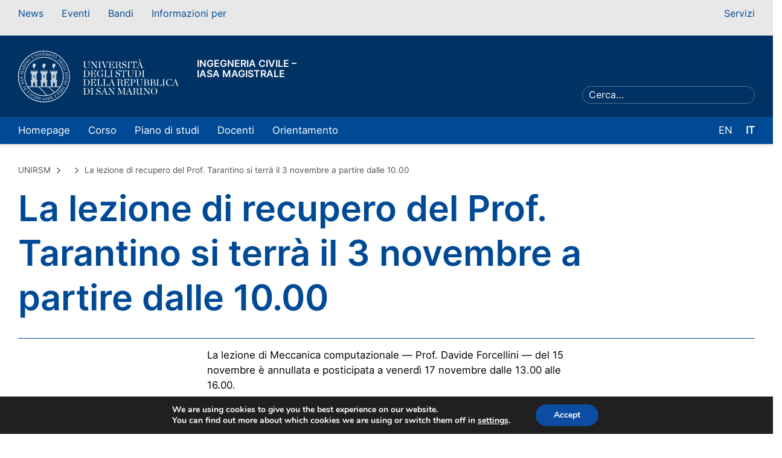

--- FILE ---
content_type: text/html; charset=UTF-8
request_url: https://www.unirsm.sm/ingegneria-civile-magistrale/avviso/la-lezione-di-recupero-del-prof-tarantino-si-terra-il-3-novembre-a-partire-dalle-10-00/
body_size: 12353
content:
<!-- 
Davide Giorgetta (2023)
Graphic design and web development
www.davidegiorgetta.com
--> 

<!doctype html>
<html lang="it-IT">
<head>
	<meta charset="UTF-8">
	<meta name="viewport" content="width=device-width, initial-scale=1">
	<link rel="profile" href="https://gmpg.org/xfn/11">

	<meta name='robots' content='index, follow, max-image-preview:large, max-snippet:-1, max-video-preview:-1' />

<!-- Google Tag Manager for WordPress by gtm4wp.com -->
<script data-cfasync="false" data-pagespeed-no-defer>
	var gtm4wp_datalayer_name = "dataLayer";
	var dataLayer = dataLayer || [];
</script>
<!-- End Google Tag Manager for WordPress by gtm4wp.com -->
	<!-- This site is optimized with the Yoast SEO plugin v20.2.1 - https://yoast.com/wordpress/plugins/seo/ -->
	<title>La lezione di recupero del Prof. Tarantino si terrà il 3 novembre a partire dalle 10.00 | Ingegneria Civile - IASA magistrale</title>
	<meta name="description" content="Rimani aggiornato con lo IASA - Ingegneria Civile Magistrale in UNIRSM! Leggi La lezione di recupero del Prof. Tarantino si terrà il 3 novembre a partire dalle 10.00" />
	<link rel="canonical" href="https://www.unirsm.sm/ingegneria-civile-magistrale/avviso/la-lezione-di-recupero-del-prof-tarantino-si-terra-il-3-novembre-a-partire-dalle-10-00/" />
	<meta property="og:locale" content="it_IT" />
	<meta property="og:type" content="article" />
	<meta property="og:title" content="La lezione di recupero del Prof. Tarantino si terrà il 3 novembre a partire dalle 10.00 | Ingegneria Civile - IASA magistrale" />
	<meta property="og:description" content="Rimani aggiornato con lo IASA - Ingegneria Civile Magistrale in UNIRSM! Leggi La lezione di recupero del Prof. Tarantino si terrà il 3 novembre a partire dalle 10.00" />
	<meta property="og:url" content="https://www.unirsm.sm/ingegneria-civile-magistrale/avviso/la-lezione-di-recupero-del-prof-tarantino-si-terra-il-3-novembre-a-partire-dalle-10-00/" />
	<meta property="og:site_name" content="Ingegneria Civile - IASA magistrale" />
	<meta name="twitter:card" content="summary_large_image" />
	<script type="application/ld+json" class="yoast-schema-graph">{"@context":"https://schema.org","@graph":[{"@type":"WebPage","@id":"https://www.unirsm.sm/ingegneria-civile-magistrale/avviso/la-lezione-di-recupero-del-prof-tarantino-si-terra-il-3-novembre-a-partire-dalle-10-00/","url":"https://www.unirsm.sm/ingegneria-civile-magistrale/avviso/la-lezione-di-recupero-del-prof-tarantino-si-terra-il-3-novembre-a-partire-dalle-10-00/","name":"La lezione di recupero del Prof. Tarantino si terrà il 3 novembre a partire dalle 10.00 | Ingegneria Civile - IASA magistrale","isPartOf":{"@id":"https://www.unirsm.sm/ingegneria-civile-magistrale/#website"},"datePublished":"2017-11-09T23:00:00+00:00","dateModified":"2017-11-09T23:00:00+00:00","description":"Rimani aggiornato con lo IASA - Ingegneria Civile Magistrale in UNIRSM! Leggi La lezione di recupero del Prof. Tarantino si terrà il 3 novembre a partire dalle 10.00","breadcrumb":{"@id":"https://www.unirsm.sm/ingegneria-civile-magistrale/avviso/la-lezione-di-recupero-del-prof-tarantino-si-terra-il-3-novembre-a-partire-dalle-10-00/#breadcrumb"},"inLanguage":"it-IT","potentialAction":[{"@type":"ReadAction","target":["https://www.unirsm.sm/ingegneria-civile-magistrale/avviso/la-lezione-di-recupero-del-prof-tarantino-si-terra-il-3-novembre-a-partire-dalle-10-00/"]}]},{"@type":"BreadcrumbList","@id":"https://www.unirsm.sm/ingegneria-civile-magistrale/avviso/la-lezione-di-recupero-del-prof-tarantino-si-terra-il-3-novembre-a-partire-dalle-10-00/#breadcrumb","itemListElement":[{"@type":"ListItem","position":1,"name":"Home","item":"https://www.unirsm.sm/ingegneria-civile-magistrale/"},{"@type":"ListItem","position":2,"name":"La lezione di recupero del Prof. Tarantino si terrà il 3 novembre a partire dalle 10.00"}]},{"@type":"WebSite","@id":"https://www.unirsm.sm/ingegneria-civile-magistrale/#website","url":"https://www.unirsm.sm/ingegneria-civile-magistrale/","name":"Ingegneria Civile | IASA Magistrale","description":"Ecco un altro sito UNIRSM network","potentialAction":[{"@type":"SearchAction","target":{"@type":"EntryPoint","urlTemplate":"https://www.unirsm.sm/ingegneria-civile-magistrale/?s={search_term_string}"},"query-input":"required name=search_term_string"}],"inLanguage":"it-IT"}]}</script>
	<!-- / Yoast SEO plugin. -->


<link rel="alternate" type="application/rss+xml" title="Ingegneria Civile - IASA magistrale &raquo; Feed" href="https://www.unirsm.sm/ingegneria-civile-magistrale/feed/" />
<script>
window._wpemojiSettings = {"baseUrl":"https:\/\/s.w.org\/images\/core\/emoji\/14.0.0\/72x72\/","ext":".png","svgUrl":"https:\/\/s.w.org\/images\/core\/emoji\/14.0.0\/svg\/","svgExt":".svg","source":{"concatemoji":"https:\/\/www.unirsm.sm\/ingegneria-civile-magistrale\/wp-includes\/js\/wp-emoji-release.min.js?ver=6.1.9"}};
/*! This file is auto-generated */
!function(e,a,t){var n,r,o,i=a.createElement("canvas"),p=i.getContext&&i.getContext("2d");function s(e,t){var a=String.fromCharCode,e=(p.clearRect(0,0,i.width,i.height),p.fillText(a.apply(this,e),0,0),i.toDataURL());return p.clearRect(0,0,i.width,i.height),p.fillText(a.apply(this,t),0,0),e===i.toDataURL()}function c(e){var t=a.createElement("script");t.src=e,t.defer=t.type="text/javascript",a.getElementsByTagName("head")[0].appendChild(t)}for(o=Array("flag","emoji"),t.supports={everything:!0,everythingExceptFlag:!0},r=0;r<o.length;r++)t.supports[o[r]]=function(e){if(p&&p.fillText)switch(p.textBaseline="top",p.font="600 32px Arial",e){case"flag":return s([127987,65039,8205,9895,65039],[127987,65039,8203,9895,65039])?!1:!s([55356,56826,55356,56819],[55356,56826,8203,55356,56819])&&!s([55356,57332,56128,56423,56128,56418,56128,56421,56128,56430,56128,56423,56128,56447],[55356,57332,8203,56128,56423,8203,56128,56418,8203,56128,56421,8203,56128,56430,8203,56128,56423,8203,56128,56447]);case"emoji":return!s([129777,127995,8205,129778,127999],[129777,127995,8203,129778,127999])}return!1}(o[r]),t.supports.everything=t.supports.everything&&t.supports[o[r]],"flag"!==o[r]&&(t.supports.everythingExceptFlag=t.supports.everythingExceptFlag&&t.supports[o[r]]);t.supports.everythingExceptFlag=t.supports.everythingExceptFlag&&!t.supports.flag,t.DOMReady=!1,t.readyCallback=function(){t.DOMReady=!0},t.supports.everything||(n=function(){t.readyCallback()},a.addEventListener?(a.addEventListener("DOMContentLoaded",n,!1),e.addEventListener("load",n,!1)):(e.attachEvent("onload",n),a.attachEvent("onreadystatechange",function(){"complete"===a.readyState&&t.readyCallback()})),(e=t.source||{}).concatemoji?c(e.concatemoji):e.wpemoji&&e.twemoji&&(c(e.twemoji),c(e.wpemoji)))}(window,document,window._wpemojiSettings);
</script>
<style>
img.wp-smiley,
img.emoji {
	display: inline !important;
	border: none !important;
	box-shadow: none !important;
	height: 1em !important;
	width: 1em !important;
	margin: 0 0.07em !important;
	vertical-align: -0.1em !important;
	background: none !important;
	padding: 0 !important;
}
</style>
	<link rel='stylesheet' id='wp-block-library-css' href='https://www.unirsm.sm/ingegneria-civile-magistrale/wp-includes/css/dist/block-library/style.min.css?ver=6.1.9' media='all' />
<link rel='stylesheet' id='classic-theme-styles-css' href='https://www.unirsm.sm/ingegneria-civile-magistrale/wp-includes/css/classic-themes.min.css?ver=1' media='all' />
<style id='global-styles-inline-css'>
body{--wp--preset--color--black: #000000;--wp--preset--color--cyan-bluish-gray: #abb8c3;--wp--preset--color--white: #ffffff;--wp--preset--color--pale-pink: #f78da7;--wp--preset--color--vivid-red: #cf2e2e;--wp--preset--color--luminous-vivid-orange: #ff6900;--wp--preset--color--luminous-vivid-amber: #fcb900;--wp--preset--color--light-green-cyan: #7bdcb5;--wp--preset--color--vivid-green-cyan: #00d084;--wp--preset--color--pale-cyan-blue: #8ed1fc;--wp--preset--color--vivid-cyan-blue: #0693e3;--wp--preset--color--vivid-purple: #9b51e0;--wp--preset--gradient--vivid-cyan-blue-to-vivid-purple: linear-gradient(135deg,rgba(6,147,227,1) 0%,rgb(155,81,224) 100%);--wp--preset--gradient--light-green-cyan-to-vivid-green-cyan: linear-gradient(135deg,rgb(122,220,180) 0%,rgb(0,208,130) 100%);--wp--preset--gradient--luminous-vivid-amber-to-luminous-vivid-orange: linear-gradient(135deg,rgba(252,185,0,1) 0%,rgba(255,105,0,1) 100%);--wp--preset--gradient--luminous-vivid-orange-to-vivid-red: linear-gradient(135deg,rgba(255,105,0,1) 0%,rgb(207,46,46) 100%);--wp--preset--gradient--very-light-gray-to-cyan-bluish-gray: linear-gradient(135deg,rgb(238,238,238) 0%,rgb(169,184,195) 100%);--wp--preset--gradient--cool-to-warm-spectrum: linear-gradient(135deg,rgb(74,234,220) 0%,rgb(151,120,209) 20%,rgb(207,42,186) 40%,rgb(238,44,130) 60%,rgb(251,105,98) 80%,rgb(254,248,76) 100%);--wp--preset--gradient--blush-light-purple: linear-gradient(135deg,rgb(255,206,236) 0%,rgb(152,150,240) 100%);--wp--preset--gradient--blush-bordeaux: linear-gradient(135deg,rgb(254,205,165) 0%,rgb(254,45,45) 50%,rgb(107,0,62) 100%);--wp--preset--gradient--luminous-dusk: linear-gradient(135deg,rgb(255,203,112) 0%,rgb(199,81,192) 50%,rgb(65,88,208) 100%);--wp--preset--gradient--pale-ocean: linear-gradient(135deg,rgb(255,245,203) 0%,rgb(182,227,212) 50%,rgb(51,167,181) 100%);--wp--preset--gradient--electric-grass: linear-gradient(135deg,rgb(202,248,128) 0%,rgb(113,206,126) 100%);--wp--preset--gradient--midnight: linear-gradient(135deg,rgb(2,3,129) 0%,rgb(40,116,252) 100%);--wp--preset--duotone--dark-grayscale: url('#wp-duotone-dark-grayscale');--wp--preset--duotone--grayscale: url('#wp-duotone-grayscale');--wp--preset--duotone--purple-yellow: url('#wp-duotone-purple-yellow');--wp--preset--duotone--blue-red: url('#wp-duotone-blue-red');--wp--preset--duotone--midnight: url('#wp-duotone-midnight');--wp--preset--duotone--magenta-yellow: url('#wp-duotone-magenta-yellow');--wp--preset--duotone--purple-green: url('#wp-duotone-purple-green');--wp--preset--duotone--blue-orange: url('#wp-duotone-blue-orange');--wp--preset--font-size--small: 13px;--wp--preset--font-size--medium: 20px;--wp--preset--font-size--large: 36px;--wp--preset--font-size--x-large: 42px;--wp--preset--spacing--20: 0.44rem;--wp--preset--spacing--30: 0.67rem;--wp--preset--spacing--40: 1rem;--wp--preset--spacing--50: 1.5rem;--wp--preset--spacing--60: 2.25rem;--wp--preset--spacing--70: 3.38rem;--wp--preset--spacing--80: 5.06rem;}:where(.is-layout-flex){gap: 0.5em;}body .is-layout-flow > .alignleft{float: left;margin-inline-start: 0;margin-inline-end: 2em;}body .is-layout-flow > .alignright{float: right;margin-inline-start: 2em;margin-inline-end: 0;}body .is-layout-flow > .aligncenter{margin-left: auto !important;margin-right: auto !important;}body .is-layout-constrained > .alignleft{float: left;margin-inline-start: 0;margin-inline-end: 2em;}body .is-layout-constrained > .alignright{float: right;margin-inline-start: 2em;margin-inline-end: 0;}body .is-layout-constrained > .aligncenter{margin-left: auto !important;margin-right: auto !important;}body .is-layout-constrained > :where(:not(.alignleft):not(.alignright):not(.alignfull)){max-width: var(--wp--style--global--content-size);margin-left: auto !important;margin-right: auto !important;}body .is-layout-constrained > .alignwide{max-width: var(--wp--style--global--wide-size);}body .is-layout-flex{display: flex;}body .is-layout-flex{flex-wrap: wrap;align-items: center;}body .is-layout-flex > *{margin: 0;}:where(.wp-block-columns.is-layout-flex){gap: 2em;}.has-black-color{color: var(--wp--preset--color--black) !important;}.has-cyan-bluish-gray-color{color: var(--wp--preset--color--cyan-bluish-gray) !important;}.has-white-color{color: var(--wp--preset--color--white) !important;}.has-pale-pink-color{color: var(--wp--preset--color--pale-pink) !important;}.has-vivid-red-color{color: var(--wp--preset--color--vivid-red) !important;}.has-luminous-vivid-orange-color{color: var(--wp--preset--color--luminous-vivid-orange) !important;}.has-luminous-vivid-amber-color{color: var(--wp--preset--color--luminous-vivid-amber) !important;}.has-light-green-cyan-color{color: var(--wp--preset--color--light-green-cyan) !important;}.has-vivid-green-cyan-color{color: var(--wp--preset--color--vivid-green-cyan) !important;}.has-pale-cyan-blue-color{color: var(--wp--preset--color--pale-cyan-blue) !important;}.has-vivid-cyan-blue-color{color: var(--wp--preset--color--vivid-cyan-blue) !important;}.has-vivid-purple-color{color: var(--wp--preset--color--vivid-purple) !important;}.has-black-background-color{background-color: var(--wp--preset--color--black) !important;}.has-cyan-bluish-gray-background-color{background-color: var(--wp--preset--color--cyan-bluish-gray) !important;}.has-white-background-color{background-color: var(--wp--preset--color--white) !important;}.has-pale-pink-background-color{background-color: var(--wp--preset--color--pale-pink) !important;}.has-vivid-red-background-color{background-color: var(--wp--preset--color--vivid-red) !important;}.has-luminous-vivid-orange-background-color{background-color: var(--wp--preset--color--luminous-vivid-orange) !important;}.has-luminous-vivid-amber-background-color{background-color: var(--wp--preset--color--luminous-vivid-amber) !important;}.has-light-green-cyan-background-color{background-color: var(--wp--preset--color--light-green-cyan) !important;}.has-vivid-green-cyan-background-color{background-color: var(--wp--preset--color--vivid-green-cyan) !important;}.has-pale-cyan-blue-background-color{background-color: var(--wp--preset--color--pale-cyan-blue) !important;}.has-vivid-cyan-blue-background-color{background-color: var(--wp--preset--color--vivid-cyan-blue) !important;}.has-vivid-purple-background-color{background-color: var(--wp--preset--color--vivid-purple) !important;}.has-black-border-color{border-color: var(--wp--preset--color--black) !important;}.has-cyan-bluish-gray-border-color{border-color: var(--wp--preset--color--cyan-bluish-gray) !important;}.has-white-border-color{border-color: var(--wp--preset--color--white) !important;}.has-pale-pink-border-color{border-color: var(--wp--preset--color--pale-pink) !important;}.has-vivid-red-border-color{border-color: var(--wp--preset--color--vivid-red) !important;}.has-luminous-vivid-orange-border-color{border-color: var(--wp--preset--color--luminous-vivid-orange) !important;}.has-luminous-vivid-amber-border-color{border-color: var(--wp--preset--color--luminous-vivid-amber) !important;}.has-light-green-cyan-border-color{border-color: var(--wp--preset--color--light-green-cyan) !important;}.has-vivid-green-cyan-border-color{border-color: var(--wp--preset--color--vivid-green-cyan) !important;}.has-pale-cyan-blue-border-color{border-color: var(--wp--preset--color--pale-cyan-blue) !important;}.has-vivid-cyan-blue-border-color{border-color: var(--wp--preset--color--vivid-cyan-blue) !important;}.has-vivid-purple-border-color{border-color: var(--wp--preset--color--vivid-purple) !important;}.has-vivid-cyan-blue-to-vivid-purple-gradient-background{background: var(--wp--preset--gradient--vivid-cyan-blue-to-vivid-purple) !important;}.has-light-green-cyan-to-vivid-green-cyan-gradient-background{background: var(--wp--preset--gradient--light-green-cyan-to-vivid-green-cyan) !important;}.has-luminous-vivid-amber-to-luminous-vivid-orange-gradient-background{background: var(--wp--preset--gradient--luminous-vivid-amber-to-luminous-vivid-orange) !important;}.has-luminous-vivid-orange-to-vivid-red-gradient-background{background: var(--wp--preset--gradient--luminous-vivid-orange-to-vivid-red) !important;}.has-very-light-gray-to-cyan-bluish-gray-gradient-background{background: var(--wp--preset--gradient--very-light-gray-to-cyan-bluish-gray) !important;}.has-cool-to-warm-spectrum-gradient-background{background: var(--wp--preset--gradient--cool-to-warm-spectrum) !important;}.has-blush-light-purple-gradient-background{background: var(--wp--preset--gradient--blush-light-purple) !important;}.has-blush-bordeaux-gradient-background{background: var(--wp--preset--gradient--blush-bordeaux) !important;}.has-luminous-dusk-gradient-background{background: var(--wp--preset--gradient--luminous-dusk) !important;}.has-pale-ocean-gradient-background{background: var(--wp--preset--gradient--pale-ocean) !important;}.has-electric-grass-gradient-background{background: var(--wp--preset--gradient--electric-grass) !important;}.has-midnight-gradient-background{background: var(--wp--preset--gradient--midnight) !important;}.has-small-font-size{font-size: var(--wp--preset--font-size--small) !important;}.has-medium-font-size{font-size: var(--wp--preset--font-size--medium) !important;}.has-large-font-size{font-size: var(--wp--preset--font-size--large) !important;}.has-x-large-font-size{font-size: var(--wp--preset--font-size--x-large) !important;}
.wp-block-navigation a:where(:not(.wp-element-button)){color: inherit;}
:where(.wp-block-columns.is-layout-flex){gap: 2em;}
.wp-block-pullquote{font-size: 1.5em;line-height: 1.6;}
</style>
<link rel='stylesheet' id='unirsm-slick-css-css' href='https://www.unirsm.sm/ingegneria-civile-magistrale/wp-content/themes/unirsm/assets/build/node_modules/slick-carousel/slick/slick.css?ver=6.1.9' media='all' />
<link rel='stylesheet' id='unirsm-fancybox-css-css' href='https://www.unirsm.sm/ingegneria-civile-magistrale/wp-content/themes/unirsm/assets/build/node_modules/@fancyapps/fancybox/dist/jquery.fancybox.min.css?ver=6.1.9' media='all' />
<link rel='stylesheet' id='unirsm-plyr-css-css' href='https://www.unirsm.sm/ingegneria-civile-magistrale/wp-content/themes/unirsm/assets/build/node_modules/plyr/dist/plyr.css?ver=6.1.9' media='all' />
<link rel='stylesheet' id='unirsm-style-css' href='https://www.unirsm.sm/ingegneria-civile-magistrale/wp-content/themes/unirsm/assets/build/css/style.css?ver=6.1.9' media='all' />
<link rel='stylesheet' id='moove_gdpr_frontend-css' href='https://www.unirsm.sm/ingegneria-civile-magistrale/wp-content/plugins/gdpr-cookie-compliance/dist/styles/gdpr-main.css?ver=5.0.5' media='all' />
<style id='moove_gdpr_frontend-inline-css'>
#moove_gdpr_cookie_modal,#moove_gdpr_cookie_info_bar,.gdpr_cookie_settings_shortcode_content{font-family:&#039;Nunito&#039;,sans-serif}#moove_gdpr_save_popup_settings_button{background-color:#373737;color:#fff}#moove_gdpr_save_popup_settings_button:hover{background-color:#000}#moove_gdpr_cookie_info_bar .moove-gdpr-info-bar-container .moove-gdpr-info-bar-content a.mgbutton,#moove_gdpr_cookie_info_bar .moove-gdpr-info-bar-container .moove-gdpr-info-bar-content button.mgbutton{background-color:#0C4DA2}#moove_gdpr_cookie_modal .moove-gdpr-modal-content .moove-gdpr-modal-footer-content .moove-gdpr-button-holder a.mgbutton,#moove_gdpr_cookie_modal .moove-gdpr-modal-content .moove-gdpr-modal-footer-content .moove-gdpr-button-holder button.mgbutton,.gdpr_cookie_settings_shortcode_content .gdpr-shr-button.button-green{background-color:#0C4DA2;border-color:#0C4DA2}#moove_gdpr_cookie_modal .moove-gdpr-modal-content .moove-gdpr-modal-footer-content .moove-gdpr-button-holder a.mgbutton:hover,#moove_gdpr_cookie_modal .moove-gdpr-modal-content .moove-gdpr-modal-footer-content .moove-gdpr-button-holder button.mgbutton:hover,.gdpr_cookie_settings_shortcode_content .gdpr-shr-button.button-green:hover{background-color:#fff;color:#0C4DA2}#moove_gdpr_cookie_modal .moove-gdpr-modal-content .moove-gdpr-modal-close i,#moove_gdpr_cookie_modal .moove-gdpr-modal-content .moove-gdpr-modal-close span.gdpr-icon{background-color:#0C4DA2;border:1px solid #0C4DA2}#moove_gdpr_cookie_info_bar span.change-settings-button.focus-g,#moove_gdpr_cookie_info_bar span.change-settings-button:focus,#moove_gdpr_cookie_info_bar button.change-settings-button.focus-g,#moove_gdpr_cookie_info_bar button.change-settings-button:focus{-webkit-box-shadow:0 0 1px 3px #0C4DA2;-moz-box-shadow:0 0 1px 3px #0C4DA2;box-shadow:0 0 1px 3px #0C4DA2}#moove_gdpr_cookie_modal .moove-gdpr-modal-content .moove-gdpr-modal-close i:hover,#moove_gdpr_cookie_modal .moove-gdpr-modal-content .moove-gdpr-modal-close span.gdpr-icon:hover,#moove_gdpr_cookie_info_bar span[data-href]>u.change-settings-button{color:#0C4DA2}#moove_gdpr_cookie_modal .moove-gdpr-modal-content .moove-gdpr-modal-left-content #moove-gdpr-menu li.menu-item-selected a span.gdpr-icon,#moove_gdpr_cookie_modal .moove-gdpr-modal-content .moove-gdpr-modal-left-content #moove-gdpr-menu li.menu-item-selected button span.gdpr-icon{color:inherit}#moove_gdpr_cookie_modal .moove-gdpr-modal-content .moove-gdpr-modal-left-content #moove-gdpr-menu li a span.gdpr-icon,#moove_gdpr_cookie_modal .moove-gdpr-modal-content .moove-gdpr-modal-left-content #moove-gdpr-menu li button span.gdpr-icon{color:inherit}#moove_gdpr_cookie_modal .gdpr-acc-link{line-height:0;font-size:0;color:transparent;position:absolute}#moove_gdpr_cookie_modal .moove-gdpr-modal-content .moove-gdpr-modal-close:hover i,#moove_gdpr_cookie_modal .moove-gdpr-modal-content .moove-gdpr-modal-left-content #moove-gdpr-menu li a,#moove_gdpr_cookie_modal .moove-gdpr-modal-content .moove-gdpr-modal-left-content #moove-gdpr-menu li button,#moove_gdpr_cookie_modal .moove-gdpr-modal-content .moove-gdpr-modal-left-content #moove-gdpr-menu li button i,#moove_gdpr_cookie_modal .moove-gdpr-modal-content .moove-gdpr-modal-left-content #moove-gdpr-menu li a i,#moove_gdpr_cookie_modal .moove-gdpr-modal-content .moove-gdpr-tab-main .moove-gdpr-tab-main-content a:hover,#moove_gdpr_cookie_info_bar.moove-gdpr-dark-scheme .moove-gdpr-info-bar-container .moove-gdpr-info-bar-content a.mgbutton:hover,#moove_gdpr_cookie_info_bar.moove-gdpr-dark-scheme .moove-gdpr-info-bar-container .moove-gdpr-info-bar-content button.mgbutton:hover,#moove_gdpr_cookie_info_bar.moove-gdpr-dark-scheme .moove-gdpr-info-bar-container .moove-gdpr-info-bar-content a:hover,#moove_gdpr_cookie_info_bar.moove-gdpr-dark-scheme .moove-gdpr-info-bar-container .moove-gdpr-info-bar-content button:hover,#moove_gdpr_cookie_info_bar.moove-gdpr-dark-scheme .moove-gdpr-info-bar-container .moove-gdpr-info-bar-content span.change-settings-button:hover,#moove_gdpr_cookie_info_bar.moove-gdpr-dark-scheme .moove-gdpr-info-bar-container .moove-gdpr-info-bar-content button.change-settings-button:hover,#moove_gdpr_cookie_info_bar.moove-gdpr-dark-scheme .moove-gdpr-info-bar-container .moove-gdpr-info-bar-content u.change-settings-button:hover,#moove_gdpr_cookie_info_bar span[data-href]>u.change-settings-button,#moove_gdpr_cookie_info_bar.moove-gdpr-dark-scheme .moove-gdpr-info-bar-container .moove-gdpr-info-bar-content a.mgbutton.focus-g,#moove_gdpr_cookie_info_bar.moove-gdpr-dark-scheme .moove-gdpr-info-bar-container .moove-gdpr-info-bar-content button.mgbutton.focus-g,#moove_gdpr_cookie_info_bar.moove-gdpr-dark-scheme .moove-gdpr-info-bar-container .moove-gdpr-info-bar-content a.focus-g,#moove_gdpr_cookie_info_bar.moove-gdpr-dark-scheme .moove-gdpr-info-bar-container .moove-gdpr-info-bar-content button.focus-g,#moove_gdpr_cookie_info_bar.moove-gdpr-dark-scheme .moove-gdpr-info-bar-container .moove-gdpr-info-bar-content a.mgbutton:focus,#moove_gdpr_cookie_info_bar.moove-gdpr-dark-scheme .moove-gdpr-info-bar-container .moove-gdpr-info-bar-content button.mgbutton:focus,#moove_gdpr_cookie_info_bar.moove-gdpr-dark-scheme .moove-gdpr-info-bar-container .moove-gdpr-info-bar-content a:focus,#moove_gdpr_cookie_info_bar.moove-gdpr-dark-scheme .moove-gdpr-info-bar-container .moove-gdpr-info-bar-content button:focus,#moove_gdpr_cookie_info_bar.moove-gdpr-dark-scheme .moove-gdpr-info-bar-container .moove-gdpr-info-bar-content span.change-settings-button.focus-g,span.change-settings-button:focus,button.change-settings-button.focus-g,button.change-settings-button:focus,#moove_gdpr_cookie_info_bar.moove-gdpr-dark-scheme .moove-gdpr-info-bar-container .moove-gdpr-info-bar-content u.change-settings-button.focus-g,#moove_gdpr_cookie_info_bar.moove-gdpr-dark-scheme .moove-gdpr-info-bar-container .moove-gdpr-info-bar-content u.change-settings-button:focus{color:#0C4DA2}#moove_gdpr_cookie_modal .moove-gdpr-branding.focus-g span,#moove_gdpr_cookie_modal .moove-gdpr-modal-content .moove-gdpr-tab-main a.focus-g{color:#0C4DA2}#moove_gdpr_cookie_modal.gdpr_lightbox-hide{display:none}
</style>
<link rel="https://api.w.org/" href="https://www.unirsm.sm/ingegneria-civile-magistrale/wp-json/" /><link rel="alternate" type="application/json" href="https://www.unirsm.sm/ingegneria-civile-magistrale/wp-json/wp/v2/notices/6792" /><link rel="EditURI" type="application/rsd+xml" title="RSD" href="https://www.unirsm.sm/ingegneria-civile-magistrale/xmlrpc.php?rsd" />
<link rel="wlwmanifest" type="application/wlwmanifest+xml" href="https://www.unirsm.sm/ingegneria-civile-magistrale/wp-includes/wlwmanifest.xml" />
<meta name="generator" content="WordPress 6.1.9" />
<link rel='shortlink' href='https://www.unirsm.sm/ingegneria-civile-magistrale/?p=6792' />
<link rel="alternate" type="application/json+oembed" href="https://www.unirsm.sm/ingegneria-civile-magistrale/wp-json/oembed/1.0/embed?url=https%3A%2F%2Fwww.unirsm.sm%2Fingegneria-civile-magistrale%2Favviso%2Fla-lezione-di-recupero-del-prof-tarantino-si-terra-il-3-novembre-a-partire-dalle-10-00%2F" />
<link rel="alternate" type="text/xml+oembed" href="https://www.unirsm.sm/ingegneria-civile-magistrale/wp-json/oembed/1.0/embed?url=https%3A%2F%2Fwww.unirsm.sm%2Fingegneria-civile-magistrale%2Favviso%2Fla-lezione-di-recupero-del-prof-tarantino-si-terra-il-3-novembre-a-partire-dalle-10-00%2F&#038;format=xml" />

<!-- Google Tag Manager for WordPress by gtm4wp.com -->
<!-- GTM Container placement set to footer -->
<script data-cfasync="false" data-pagespeed-no-defer>
</script>
<!-- End Google Tag Manager for WordPress by gtm4wp.com --></head>

<body class="notices-template-default single single-notices postid-6792">
<svg xmlns="http://www.w3.org/2000/svg" viewBox="0 0 0 0" width="0" height="0" focusable="false" role="none" style="visibility: hidden; position: absolute; left: -9999px; overflow: hidden;" ><defs><filter id="wp-duotone-dark-grayscale"><feColorMatrix color-interpolation-filters="sRGB" type="matrix" values=" .299 .587 .114 0 0 .299 .587 .114 0 0 .299 .587 .114 0 0 .299 .587 .114 0 0 " /><feComponentTransfer color-interpolation-filters="sRGB" ><feFuncR type="table" tableValues="0 0.49803921568627" /><feFuncG type="table" tableValues="0 0.49803921568627" /><feFuncB type="table" tableValues="0 0.49803921568627" /><feFuncA type="table" tableValues="1 1" /></feComponentTransfer><feComposite in2="SourceGraphic" operator="in" /></filter></defs></svg><svg xmlns="http://www.w3.org/2000/svg" viewBox="0 0 0 0" width="0" height="0" focusable="false" role="none" style="visibility: hidden; position: absolute; left: -9999px; overflow: hidden;" ><defs><filter id="wp-duotone-grayscale"><feColorMatrix color-interpolation-filters="sRGB" type="matrix" values=" .299 .587 .114 0 0 .299 .587 .114 0 0 .299 .587 .114 0 0 .299 .587 .114 0 0 " /><feComponentTransfer color-interpolation-filters="sRGB" ><feFuncR type="table" tableValues="0 1" /><feFuncG type="table" tableValues="0 1" /><feFuncB type="table" tableValues="0 1" /><feFuncA type="table" tableValues="1 1" /></feComponentTransfer><feComposite in2="SourceGraphic" operator="in" /></filter></defs></svg><svg xmlns="http://www.w3.org/2000/svg" viewBox="0 0 0 0" width="0" height="0" focusable="false" role="none" style="visibility: hidden; position: absolute; left: -9999px; overflow: hidden;" ><defs><filter id="wp-duotone-purple-yellow"><feColorMatrix color-interpolation-filters="sRGB" type="matrix" values=" .299 .587 .114 0 0 .299 .587 .114 0 0 .299 .587 .114 0 0 .299 .587 .114 0 0 " /><feComponentTransfer color-interpolation-filters="sRGB" ><feFuncR type="table" tableValues="0.54901960784314 0.98823529411765" /><feFuncG type="table" tableValues="0 1" /><feFuncB type="table" tableValues="0.71764705882353 0.25490196078431" /><feFuncA type="table" tableValues="1 1" /></feComponentTransfer><feComposite in2="SourceGraphic" operator="in" /></filter></defs></svg><svg xmlns="http://www.w3.org/2000/svg" viewBox="0 0 0 0" width="0" height="0" focusable="false" role="none" style="visibility: hidden; position: absolute; left: -9999px; overflow: hidden;" ><defs><filter id="wp-duotone-blue-red"><feColorMatrix color-interpolation-filters="sRGB" type="matrix" values=" .299 .587 .114 0 0 .299 .587 .114 0 0 .299 .587 .114 0 0 .299 .587 .114 0 0 " /><feComponentTransfer color-interpolation-filters="sRGB" ><feFuncR type="table" tableValues="0 1" /><feFuncG type="table" tableValues="0 0.27843137254902" /><feFuncB type="table" tableValues="0.5921568627451 0.27843137254902" /><feFuncA type="table" tableValues="1 1" /></feComponentTransfer><feComposite in2="SourceGraphic" operator="in" /></filter></defs></svg><svg xmlns="http://www.w3.org/2000/svg" viewBox="0 0 0 0" width="0" height="0" focusable="false" role="none" style="visibility: hidden; position: absolute; left: -9999px; overflow: hidden;" ><defs><filter id="wp-duotone-midnight"><feColorMatrix color-interpolation-filters="sRGB" type="matrix" values=" .299 .587 .114 0 0 .299 .587 .114 0 0 .299 .587 .114 0 0 .299 .587 .114 0 0 " /><feComponentTransfer color-interpolation-filters="sRGB" ><feFuncR type="table" tableValues="0 0" /><feFuncG type="table" tableValues="0 0.64705882352941" /><feFuncB type="table" tableValues="0 1" /><feFuncA type="table" tableValues="1 1" /></feComponentTransfer><feComposite in2="SourceGraphic" operator="in" /></filter></defs></svg><svg xmlns="http://www.w3.org/2000/svg" viewBox="0 0 0 0" width="0" height="0" focusable="false" role="none" style="visibility: hidden; position: absolute; left: -9999px; overflow: hidden;" ><defs><filter id="wp-duotone-magenta-yellow"><feColorMatrix color-interpolation-filters="sRGB" type="matrix" values=" .299 .587 .114 0 0 .299 .587 .114 0 0 .299 .587 .114 0 0 .299 .587 .114 0 0 " /><feComponentTransfer color-interpolation-filters="sRGB" ><feFuncR type="table" tableValues="0.78039215686275 1" /><feFuncG type="table" tableValues="0 0.94901960784314" /><feFuncB type="table" tableValues="0.35294117647059 0.47058823529412" /><feFuncA type="table" tableValues="1 1" /></feComponentTransfer><feComposite in2="SourceGraphic" operator="in" /></filter></defs></svg><svg xmlns="http://www.w3.org/2000/svg" viewBox="0 0 0 0" width="0" height="0" focusable="false" role="none" style="visibility: hidden; position: absolute; left: -9999px; overflow: hidden;" ><defs><filter id="wp-duotone-purple-green"><feColorMatrix color-interpolation-filters="sRGB" type="matrix" values=" .299 .587 .114 0 0 .299 .587 .114 0 0 .299 .587 .114 0 0 .299 .587 .114 0 0 " /><feComponentTransfer color-interpolation-filters="sRGB" ><feFuncR type="table" tableValues="0.65098039215686 0.40392156862745" /><feFuncG type="table" tableValues="0 1" /><feFuncB type="table" tableValues="0.44705882352941 0.4" /><feFuncA type="table" tableValues="1 1" /></feComponentTransfer><feComposite in2="SourceGraphic" operator="in" /></filter></defs></svg><svg xmlns="http://www.w3.org/2000/svg" viewBox="0 0 0 0" width="0" height="0" focusable="false" role="none" style="visibility: hidden; position: absolute; left: -9999px; overflow: hidden;" ><defs><filter id="wp-duotone-blue-orange"><feColorMatrix color-interpolation-filters="sRGB" type="matrix" values=" .299 .587 .114 0 0 .299 .587 .114 0 0 .299 .587 .114 0 0 .299 .587 .114 0 0 " /><feComponentTransfer color-interpolation-filters="sRGB" ><feFuncR type="table" tableValues="0.098039215686275 1" /><feFuncG type="table" tableValues="0 0.66274509803922" /><feFuncB type="table" tableValues="0.84705882352941 0.41960784313725" /><feFuncA type="table" tableValues="1 1" /></feComponentTransfer><feComposite in2="SourceGraphic" operator="in" /></filter></defs></svg><div id="page" class="site">

	<header id="masthead" class="site-header"> 

		<div class="header-container nav-down desktop-navigation">

			<div class="top-navigation">
				<div class="top-left-navigation">
										<div class="top-navigation-links">
						<div class="menu-unirsm-secondario-container"><ul id="secondary-menu" class="menu"><li id="menu-item-3197" class="menu-item menu-item-type-post_type menu-item-object-page menu-item-3197 News"><a href="https://www.unirsm.sm/news/">News</a></li>
<li id="menu-item-16455" class="menu-item menu-item-type-post_type menu-item-object-page menu-item-16455 Eventi"><a href="https://www.unirsm.sm/eventi/">Eventi</a></li>
<li id="menu-item-3196" class="menu-item menu-item-type-post_type menu-item-object-page menu-item-3196 Bandi"><a href="https://www.unirsm.sm/ateneo/bandi-e-concorsi/">Bandi</a></li>
<li id="menu-item-16460" class="menu-item menu-item-type-post_type menu-item-object-page menu-item-16460"><a href="https://www.unirsm.sm/informazioni-per/">Informazioni per</a></li>
</ul></div>					</div>
					<div class="top-navigation-services">
						<p>Servizi</p>
					</div>
									</div>
				<!-- <div class="top-right-navigation">
																			</div> -->
			</div>

			<div class="header-base row">
			
				<div class="site-branding col-lg-6 col-12">
																					<a class="logo" href="https://www.unirsm.sm/" rel="home">
							<img src="https://www.unirsm.sm/ingegneria-civile-magistrale/wp-content/uploads/2020/08/logo-unirsm-bianco.svg" alt="" />
						</a>
																					<div class="unit-name">
							<a href="https://www.unirsm.sm/ingegneria-civile-magistrale">
								<h6>Ingegneria Civile &#8211; IASA magistrale</h6>
							</a>
						</div>
									</div> 

				<div class="site-profiles-language col-lg-6 col-12">
					<div class="profiles-navigation">
																							</div>
										<div class="language-switcher">
												
<form method="get" class="search-form" action="https://www.unirsm.sm/" role="search">
	<input type="text" class="field searchfield" name="s" placeholder="Cerca&hellip;" />
	<input type="hidden" name="searchblogs" value="all" />
	<label class="search-label">
		<input type="submit" /> 
		<svg viewBox="0 0 14.7 14.7"><polygon points="12.7,7.8 6.9,13.7 7.6,14.4 14.7,7.3 7.6,0.3 6.9,1 12.7,6.8 0,6.8 0,7.8 "/> </svg> 
	</label>
</form>											</div>
				</div>

			</div>

			<div class="site-navigation">

				<div class="main-navigation">
					<div class="menu-ingegneria-civile-magistrale-iasa-container"><ul id="main-menu" class="menu"><li id="menu-item-2343" class="menu-item menu-item-type-post_type menu-item-object-page menu-item-home menu-item-2343 Homepagestruttura"><a href="https://www.unirsm.sm/ingegneria-civile-magistrale/">Homepage</a></li>
<li id="menu-item-10533" class="menu-item menu-item-type-custom menu-item-object-custom menu-item-10533"><a href="#">Corso</a></li>
<li id="menu-item-10576" class="menu-item menu-item-type-custom menu-item-object-custom menu-item-10576"><a href="#">Piano di studi</a></li>
<li id="menu-item-2359" class="menu-item menu-item-type-post_type menu-item-object-page menu-item-2359 Persone"><a href="https://www.unirsm.sm/ingegneria-civile-magistrale/docenti/">Docenti</a></li>
<li id="menu-item-2144" class="menu-item menu-item-type-custom menu-item-object-custom menu-item-2144"><a href="#">Orientamento</a></li>
</ul></div>					<div class="language-switcher">
						<div class="gtranslate_wrapper" id="gt-wrapper-58619668"></div>					</div>
				</div>

				<div class="dropdown-navigation">

					<div class="row"> 
						<div class="menu-ingegneria-civile-magistrale-iasa-container"><ul id="menu-1" class="menu"><li class="menu-item menu-item-type-post_type menu-item-object-page menu-item-home menu-item-2343 Homepagestruttura"><a href="https://www.unirsm.sm/ingegneria-civile-magistrale/">Homepage</a></li>
<li class="menu-item menu-item-type-custom menu-item-object-custom menu-item-has-children menu-item-10533"><a href="#">Corso</a>
<ul class="sub-menu">
	<li id="menu-item-1357" class="menu-item menu-item-type-post_type menu-item-object-page menu-item-1357"><a href="https://www.unirsm.sm/ingegneria-civile-magistrale/presentazione/">Presentazione</a></li>
	<li id="menu-item-2057" class="menu-item menu-item-type-post_type menu-item-object-page menu-item-2057"><a href="https://www.unirsm.sm/ingegneria-civile-magistrale/laboratorio/">Laboratorio</a></li>
	<li id="menu-item-2056" class="menu-item menu-item-type-post_type menu-item-object-page menu-item-2056"><a href="https://www.unirsm.sm/ingegneria-civile-magistrale/stage/">Tirocinio</a></li>
	<li id="menu-item-6334" class="menu-item menu-item-type-post_type menu-item-object-page menu-item-6334"><a href="https://www.unirsm.sm/ingegneria-civile-magistrale/orario-delle-lezioni/">Orario delle lezioni</a></li>
	<li id="menu-item-8522" class="menu-item menu-item-type-post_type menu-item-object-page menu-item-8522"><a href="https://www.unirsm.sm/ingegneria-civile-magistrale/calendario-accademico/">Calendario accademico</a></li>
</ul>
</li>
<li class="menu-item menu-item-type-custom menu-item-object-custom menu-item-has-children menu-item-10576"><a href="#">Piano di studi</a>
<ul class="sub-menu">
	<li id="menu-item-2356" class="menu-item menu-item-type-post_type menu-item-object-page menu-item-2356 Pianodistudi"><a href="https://www.unirsm.sm/ingegneria-civile-magistrale/piano-di-studi/">Coorte 2025-2026</a></li>
	<li id="menu-item-10574" class="menu-item menu-item-type-post_type menu-item-object-page menu-item-10574"><a href="https://www.unirsm.sm/ingegneria-civile-magistrale/coorte-2024-2025/">Coorte 2024-2025</a></li>
</ul>
</li>
<li class="menu-item menu-item-type-post_type menu-item-object-page menu-item-2359 Persone"><a href="https://www.unirsm.sm/ingegneria-civile-magistrale/docenti/">Docenti</a></li>
<li class="menu-item menu-item-type-custom menu-item-object-custom menu-item-has-children menu-item-2144"><a href="#">Orientamento</a>
<ul class="sub-menu">
	<li id="menu-item-2148" class="menu-item menu-item-type-post_type menu-item-object-page menu-item-2148"><a href="https://www.unirsm.sm/ingegneria-civile-magistrale/opendays/">Open Days</a></li>
</ul>
</li>
</ul></div>					</div>

				</div>
			
			</div>

		</div> 

		<div class="header-container nav-down mobile-navigation">
			<div class="top-navigation">
								<div class="menu-unirsm-secondario-container"><ul id="secondary-menu" class="menu"><li class="menu-item menu-item-type-post_type menu-item-object-page menu-item-3197 News"><a href="https://www.unirsm.sm/news/">News</a></li>
<li class="menu-item menu-item-type-post_type menu-item-object-page menu-item-16455 Eventi"><a href="https://www.unirsm.sm/eventi/">Eventi</a></li>
<li class="menu-item menu-item-type-post_type menu-item-object-page menu-item-3196 Bandi"><a href="https://www.unirsm.sm/ateneo/bandi-e-concorsi/">Bandi</a></li>
<li class="menu-item menu-item-type-post_type menu-item-object-page menu-item-16460"><a href="https://www.unirsm.sm/informazioni-per/">Informazioni per</a></li>
</ul></div>							</div>
			<div class="header-base">
				<div class="site-branding">
																					<a href="https://www.unirsm.sm/" rel="home">
							<img src="https://www.unirsm.sm/ingegneria-civile-magistrale/wp-content/uploads/2020/08/logo-unirsm-bianco.svg" alt="" />
						</a>
														</div> 
									<div class="site-unit">
						<div class="unit-name">
							<a href="https://www.unirsm.sm/ingegneria-civile-magistrale">
								<h3>Ingegneria Civile &#8211; IASA magistrale</h3>
							</a>
						</div>
					</div>
							</div>
			<div class="site-navigation">
				<div class="language-switcher">
					<div class="gtranslate_wrapper" id="gt-wrapper-82008211"></div>				</div>
				<button class="navbar-toggler menu-toggle collapsed" type="button" data-toggle="collapse" data-target="#mobile-navigation-collapse" aria-controls="mobile-navigation-collapse" aria-expanded="false" aria-label="Toggle navigation">
					<span class="icon-bar"></span>
					<span class="icon-bar"></span>
					<span class="icon-bar"></span>
				</button>
			</div>
			<div class="navigation-collapse collapse" id="mobile-navigation-collapse">
				<div class="search-form-container">
					
<form method="get" class="search-form" action="https://www.unirsm.sm/ingegneria-civile-magistrale/" role="search">
	<input type="text" class="field searchfield" name="s" placeholder="Cerca&hellip;" />
	<input type="hidden" name="searchblogs" value="all" />
	<label class="search-label">
		<input type="submit" /> 
		<svg viewBox="0 0 14.7 14.7"><polygon points="12.7,7.8 6.9,13.7 7.6,14.4 14.7,7.3 7.6,0.3 6.9,1 12.7,6.8 0,6.8 0,7.8 "/> </svg> 
	</label>
</form>				</div>
				<div class="menu-navigation">
					<div class="menu-ingegneria-civile-magistrale-iasa-container"><ul id="menu-1" class="menu"><li class="item menu-item menu-item-type-post_type menu-item-object-page menu-item-home Homepagestruttura"><a href="https://www.unirsm.sm/ingegneria-civile-magistrale/">Homepage</a></li></li>
<li class="item menu-item menu-item-type-custom menu-item-object-custom menu-item-has-children"><a href="#">Corso</a><a class="collapse-icon" data-toggle="collapse" href="#collapse-0" role="button" aria-expanded="false" aria-controls="collapse-0"><img src="https://www.unirsm.sm/wp-content/themes/unirsm/assets/build/img/small-arrow-top.svg"></a></li><div class="sub-menu-collapse collapse" id="collapse-0"><ul class="sub-menu"><li class="item menu-item menu-item-type-post_type menu-item-object-page"><a href="https://www.unirsm.sm/ingegneria-civile-magistrale/presentazione/">Presentazione</a></li></li>
<li class="item menu-item menu-item-type-post_type menu-item-object-page"><a href="https://www.unirsm.sm/ingegneria-civile-magistrale/laboratorio/">Laboratorio</a></li></li>
<li class="item menu-item menu-item-type-post_type menu-item-object-page"><a href="https://www.unirsm.sm/ingegneria-civile-magistrale/stage/">Tirocinio</a></li></li>
<li class="item menu-item menu-item-type-post_type menu-item-object-page"><a href="https://www.unirsm.sm/ingegneria-civile-magistrale/orario-delle-lezioni/">Orario delle lezioni</a></li></li>
<li class="item menu-item menu-item-type-post_type menu-item-object-page"><a href="https://www.unirsm.sm/ingegneria-civile-magistrale/calendario-accademico/">Calendario accademico</a></li></li>
</ul></div></li>
<li class="item menu-item menu-item-type-custom menu-item-object-custom menu-item-has-children"><a href="#">Piano di studi</a><a class="collapse-icon" data-toggle="collapse" href="#collapse-1" role="button" aria-expanded="false" aria-controls="collapse-1"><img src="https://www.unirsm.sm/wp-content/themes/unirsm/assets/build/img/small-arrow-top.svg"></a></li><div class="sub-menu-collapse collapse" id="collapse-1"><ul class="sub-menu"><li class="item menu-item menu-item-type-post_type menu-item-object-page Pianodistudi"><a href="https://www.unirsm.sm/ingegneria-civile-magistrale/piano-di-studi/">Coorte 2025-2026</a></li></li>
<li class="item menu-item menu-item-type-post_type menu-item-object-page"><a href="https://www.unirsm.sm/ingegneria-civile-magistrale/coorte-2024-2025/">Coorte 2024-2025</a></li></li>
</ul></div></li>
<li class="item menu-item menu-item-type-post_type menu-item-object-page Persone"><a href="https://www.unirsm.sm/ingegneria-civile-magistrale/docenti/">Docenti</a></li></li>
<li class="item menu-item menu-item-type-custom menu-item-object-custom menu-item-has-children"><a href="#">Orientamento</a><a class="collapse-icon" data-toggle="collapse" href="#collapse-2" role="button" aria-expanded="false" aria-controls="collapse-2"><img src="https://www.unirsm.sm/wp-content/themes/unirsm/assets/build/img/small-arrow-top.svg"></a></li><div class="sub-menu-collapse collapse" id="collapse-2"><ul class="sub-menu"><li class="item menu-item menu-item-type-post_type menu-item-object-page"><a href="https://www.unirsm.sm/ingegneria-civile-magistrale/opendays/">Open Days</a></li></li>
</ul></div></li>
</ul></div>				</div>
				<div class="profiles-navigation">
					<a class="profiles-link" data-toggle="collapse" href="#collapse-profiles" role="button" aria-expanded="false" aria-controls="collapse-profiles"><p>Profili</p><div class="collapse-icon"><img src="https://www.unirsm.sm/ingegneria-civile-magistrale/wp-content/themes/unirsm/assets/build/img/small-arrow-top.svg"></div></a>
					<div class="profiles-collapse collapse" id="collapse-profiles">
																							</div>
				</div>
			</div>
		</div>

		<div class="header-anchors">
																														</div>

	</header>

	<div class="navigation-services">
		<div class="navigation-services-inner">
			<div class="close-button">
				<p>Chiudi</p>
			</div>
						<div class="navigation-services-list">
				<div class="menu-unirsm-servizi-container"><ul id="services-menu" class="menu"><li id="menu-item-15466" class="menu-item menu-item-type-custom menu-item-object-custom menu-item-15466"><a href="https://www.unirsm.sm/segreteria-studenti/studiare-unirsm/">Studiare a UNIRSM</a></li>
<li id="menu-item-15458" class="menu-item menu-item-type-custom menu-item-object-custom menu-item-15458"><a href="https://www.unirsm.sm/segreteria-studenti/studiare-unirsm/ascolto-e-consulenza-psicologica/">Ascolto e consulenza psicologica</a></li>
<li id="menu-item-15459" class="menu-item menu-item-type-custom menu-item-object-custom menu-item-15459"><a href="https://www.unirsm.sm/segreteria-studenti/studiare-unirsm/contrasto-alla-violenza/">Contrasto alla violenza</a></li>
<li id="menu-item-15460" class="menu-item menu-item-type-custom menu-item-object-custom menu-item-15460"><a href="https://www.unirsm.sm/segreteria-studenti/studiare-unirsm/servizi-inclusione/">Servizi per l&#8217;inclusione</a></li>
<li id="menu-item-15465" class="menu-item menu-item-type-custom menu-item-object-custom menu-item-15465"><a href="https://www.unirsm.sm/biblioteca-universitaria/">Biblioteca Universitaria</a></li>
<li id="menu-item-15464" class="menu-item menu-item-type-post_type menu-item-object-page menu-item-15464"><a href="https://www.unirsm.sm/sistemi-informatici/">Ufficio Servizi Informatici</a></li>
<li id="menu-item-15456" class="menu-item menu-item-type-post_type menu-item-object-page menu-item-15456"><a href="https://www.unirsm.sm/ateneo/assicurazione-qualita/">Sistema di Assicurazione di Qualità</a></li>
<li id="menu-item-15461" class="menu-item menu-item-type-custom menu-item-object-custom menu-item-15461"><a href="https://www.unirsm.sm/segreteria-studenti/studiare-unirsm/garante-degli-studenti/">Garante degli studenti</a></li>
<li id="menu-item-15462" class="menu-item menu-item-type-custom menu-item-object-custom menu-item-15462"><a href="https://www.unirsm.sm/segreteria-studenti/cappellano-unirsm/">Cappellano UNIRSM</a></li>
</ul></div>			</div>
					</div>
	</div>

	<div id="content" class="site-content">

	
	<div class="section-container">

		<div class="section-header">
			<div class="header-breadcrumbs">

				<p><div id="ah-breadcrumb" class="ah-breadcrumb"><span class="item"><a href="https://www.unirsm.sm/ingegneria-civile-magistrale">UNIRSM</a></span><span class="separator"><img class="svg" src="https://www.unirsm.sm/ingegneria-civile-magistrale/wp-content/themes/unirsm/assets/build/img/small-arrow-right-grey.svg"></span><span class="item item-cat">

								
				</span><span class="separator"><img class="svg" src="https://www.unirsm.sm/ingegneria-civile-magistrale/wp-content/themes/unirsm/assets/build/img/small-arrow-right-grey.svg"></span><span class="item-current item">La lezione di recupero del Prof. Tarantino si terrà il 3 novembre a partire dalle 10.00</span></div></p>

			</div>
			<div class="header-title">
				<h1>La lezione di recupero del Prof. Tarantino si terrà il 3 novembre a partire dalle 10.00</h1>
			</div>
			<div class="archive-description">
				
			</div>
		</div>

		<div class="section-content">

			
            
            <!-- SMALL TITLE + TEXT -->
            <div class="module-text">

            <div class="row one-column-layout">
            <div class="col-lg-3 col-sm-12"></div>
            <div class="col-lg-6 col-sm-12">
                                                                                    <p>La lezione di Meccanica computazionale — Prof. Davide Forcellini — del 15 novembre è annullata e posticipata a venerdì 17 novembre dalle 13.00 alle 16.00.</p>
                                                                                                                                                                                                                        </div>
            <div class="col-lg-3 col-sm-12"></div>
        </div>
    
    
    
</div>            
        
                
            
            <!-- ATTACHMENTS -->
            <div class="module-attachments">
    <div class="row">
        <div class="col-lg-2 col-sm-12"></div>
        <div class="col-lg-8 col-sm-12">
            <div class="row attachments-box">
                <div class="col-lg-6 col-sm-12">
                    <div class="attachments-box-title">
                        <h4>Allegati</h4>
                    </div>
                    <div class="attachments-box-text">
                        <p></p>
                    </div>
                </div>
                <div class="col-lg-6 col-sm-12 attachments-box-link">
                                                                                                                                                                </div>
            </div>
        </div>
        <div class="col-lg-2 col-sm-12"></div>
    </div>
</div>
        
                
    
		</div>

	</div>


	</div>
 
	<div class="site-footer-buttons">
		<div class="share-buttons">
			<a class="fb-share" href="https://www.facebook.com/sharer/sharer.php?u=https://www.unirsm.sm/ingegneria-civile-magistrale/avviso/la-lezione-di-recupero-del-prof-tarantino-si-terra-il-3-novembre-a-partire-dalle-10-00/">FB</a>
			<a class="tw-share" href="https://twitter.com/intent/tweet?text='La lezione di recupero del Prof. Tarantino si terrà il 3 novembre a partire dalle 10.00'&url='https://www.unirsm.sm/ingegneria-civile-magistrale/avviso/la-lezione-di-recupero-del-prof-tarantino-si-terra-il-3-novembre-a-partire-dalle-10-00/'">TW</a>
			<a class="print" href="javascript:;" onclick="window.print()">Stampa</a>
		</div>
		<div class="back-to-top">
			<a class="back-to-top-button" href="#">Torna su</a>
		</div>
	</div>

	<footer class="site-footer">

		<div class="footer-primary">
			<div class="row">
																			<div class="col-lg-3 col-12 logo-column">
																						<img src="https://www.unirsm.sm/ingegneria-civile-magistrale/wp-content/uploads/2020/08/logo-unirsm-bianco.svg" alt="" />
													</div>
						<div class="col-lg-3 col-12 footer-primary-column-1">
							<p><strong>Antico Monastero Santa Chiara</strong><br />
Contrada Omerelli, 20 — San Marino<br />
47890 Repubblica di San Marino<br />
unirsm@pec.cloud<br />
CF 91164430406<br />
C.O.E. SM 003379</p>
						</div>
						<div class="col-lg-3 col-12 footer-primary-column-2">
							<p><strong>SegreteriaStudenti<br />
</strong>Viale Antonio Onofri, 87 — San Marino<br />
segreteriastudenti@unirsm.sm<br />
T. 0549 885444<br />
Numero verde 800 411 314</p>
						</div>
						<div class="col-lg-3 col-12 footer-primary-column-3">
							<p><strong>Centralino</strong><br />
Santa Chiara 0549 883633<br />
Antonio Onofri 0549 887078<br />
SMHUB 0549 888111<br />
<strong>Biblioteca universitaria</strong><br />
T. 0549 883641</p>
						</div>
																</div>
		</div>
		<div class="footer-secondary">
			<div class="row">
																			<div class="col-lg-3 col-12 footer-secondary-column-1">
							<p><a href="/ateneo/linee-strategiche/">Linee Strategiche</a><br />
<a href="/ateneo/contatti/">Contatti</a><br />
<a href="https://www.unirsm.sm/ateneo/assicurazione-qualita/accreditamento-esterno/" target="_blank" rel="noopener">Accreditamento esterno</a></p>
						</div>
						<div class="col-lg-3 col-12 footer-secondary-column-2">
							<p><a href="https://www.unirsm.sm/accessibilita/">Accessibilità</a><br />
<a href="https://outlook.office365.com/" target="_blank" rel="noopener">Webmail</a><br />
<a href="https://unirsm.esse3.cineca.it/Root.do">Sportello Online (Esse3)</a><br />
<a href="/sistemi-informatici/wi-fi/">Wi-Fi</a></p>
						</div>
						<div class="col-lg-3 col-12 footer-secondary-column-3">
							<p><a href="/social-media-directory/">Social Media Directory</a><br />
<a href="https://mag.unirsm.sm/" target="_blank" rel="noopener">MAG.</a><br />
<a href="https://www.usmaradio.org/" target="_blank" rel="noopener">Usmaradio</a></p>
						</div>
						<div class="col-lg-3 col-12 footer-secondary-column-4">
							<p><strong>Social</strong><br />
<a href="https://www.facebook.com/unirsm/" target="_blank" rel="noopener"><img decoding="async" loading="lazy" class="alignnone size-full wp-image-16476" src="https://www.unirsm.sm/wp-content/uploads/2024/12/Facebook.png" alt="" width="40" height="40" srcset="https://www.unirsm.sm/ingegneria-civile-magistrale/wp-content/uploads/2024/12/Facebook.png 181w, https://www.unirsm.sm/ingegneria-civile-magistrale/wp-content/uploads/2024/12/Facebook-150x150.png 150w" sizes="(max-width: 40px) 100vw, 40px" /></a> <a href="https://www.instagram.com/unirsmofficial/" target="_blank" rel="noopener"><img decoding="async" loading="lazy" class="alignnone size-full wp-image-16477" src="https://www.unirsm.sm/wp-content/uploads/2024/12/Instagram.png" alt="" width="40" height="40" srcset="https://www.unirsm.sm/ingegneria-civile-magistrale/wp-content/uploads/2024/12/Instagram.png 181w, https://www.unirsm.sm/ingegneria-civile-magistrale/wp-content/uploads/2024/12/Instagram-150x150.png 150w" sizes="(max-width: 40px) 100vw, 40px" /></a>   <a href="https://www.youtube.com/channel/UCoaoSImrSsJ75gMOcRbe9ag" target="_blank" rel="noopener"><img decoding="async" loading="lazy" class="alignnone size-full wp-image-16479" src="https://www.unirsm.sm/wp-content/uploads/2024/12/Youtube.png" alt="" width="40" height="40" srcset="https://www.unirsm.sm/ingegneria-civile-magistrale/wp-content/uploads/2024/12/Youtube.png 181w, https://www.unirsm.sm/ingegneria-civile-magistrale/wp-content/uploads/2024/12/Youtube-150x150.png 150w" sizes="(max-width: 40px) 100vw, 40px" /></a>   <a href="https://www.linkedin.com/school/unirsm---universit%C3%A0-degli-studi-della-repubblica-di-san-marino/" target="_blank" rel="noopener"><img decoding="async" loading="lazy" class="alignnone size-full wp-image-16478" src="https://www.unirsm.sm/wp-content/uploads/2024/12/Linkedin.png" alt="" width="40" height="40" srcset="https://www.unirsm.sm/ingegneria-civile-magistrale/wp-content/uploads/2024/12/Linkedin.png 181w, https://www.unirsm.sm/ingegneria-civile-magistrale/wp-content/uploads/2024/12/Linkedin-150x150.png 150w" sizes="(max-width: 40px) 100vw, 40px" /></a></p>
						</div>
																</div>
		</div>
		<div class="footer-tertiary">
			<div class="row">
								<div class="col-lg-6 col-12 footer-tertiary-column-1">
					<p>© 2026 UNIRSM				</div>
				<div class="col-lg-6 col-12 footer-tertiary-column-2">
																										<a class="button" href="https://www.unirsm.sm/privacy-policy/" target="_self">Privacy e cookie policy</a>
																												<a class="button" href="https://www.unirsm.sm/credits/" target="_self">Credits</a>
																						</div>
							</div>
		</div>

	</footer>
	
</div>

<!-- Google tag (gtag.js) -->
<script async src="https://www.googletagmanager.com/gtag/js?id=G-H4WZDX9SYZ"></script>
<script>
  window.dataLayer = window.dataLayer || [];
  function gtag(){dataLayer.push(arguments);}
  gtag('js', new Date());

  gtag('config', 'G-H4WZDX9SYZ');
</script>


<!-- GTM Container placement set to footer -->
<!-- Google Tag Manager (noscript) -->	<!--copyscapeskip-->
	<aside id="moove_gdpr_cookie_info_bar" class="moove-gdpr-info-bar-hidden moove-gdpr-align-center moove-gdpr-dark-scheme gdpr_infobar_postion_bottom" aria-label="GDPR Cookie Banner" style="display: none;">
	<div class="moove-gdpr-info-bar-container">
		<div class="moove-gdpr-info-bar-content">
		
<div class="moove-gdpr-cookie-notice">
  <p>We are using cookies to give you the best experience on our website.</p><p>You can find out more about which cookies we are using or switch them off in <button  aria-haspopup="true" data-href="#moove_gdpr_cookie_modal" class="change-settings-button">settings</button>.</p></div>
<!--  .moove-gdpr-cookie-notice -->
		
<div class="moove-gdpr-button-holder">
			<button class="mgbutton moove-gdpr-infobar-allow-all gdpr-fbo-0" aria-label="Accept" >Accept</button>
		</div>
<!--  .button-container -->
		</div>
		<!-- moove-gdpr-info-bar-content -->
	</div>
	<!-- moove-gdpr-info-bar-container -->
	</aside>
	<!-- #moove_gdpr_cookie_info_bar -->
	<!--/copyscapeskip-->
<script src='https://www.unirsm.sm/ingegneria-civile-magistrale/wp-content/themes/unirsm/assets/build/node_modules/jquery/dist/jquery.min.js?ver=6.1.9' id='unirsm-jquery-js'></script>
<script src='https://www.unirsm.sm/ingegneria-civile-magistrale/wp-content/themes/unirsm/assets/build/node_modules/bootstrap/dist/js/bootstrap.bundle.min.js?ver=6.1.9' id='unirsm-bootstrap-js-js'></script>
<script src='https://www.unirsm.sm/ingegneria-civile-magistrale/wp-content/themes/unirsm/assets/build/node_modules/slick-carousel/slick/slick.min.js?ver=6.1.9' id='unirsm-slick-js-js'></script>
<script src='https://www.unirsm.sm/ingegneria-civile-magistrale/wp-content/themes/unirsm/assets/build/node_modules/@fancyapps/fancybox/dist/jquery.fancybox.min.js?ver=6.1.9' id='unirsm-fancybox-js-js'></script>
<script src='https://www.unirsm.sm/ingegneria-civile-magistrale/wp-content/themes/unirsm/assets/build/node_modules/mixitup/dist/mixitup.min.js?ver=6.1.9' id='unirsm-mixitup-js-js'></script>
<script src='https://www.unirsm.sm/ingegneria-civile-magistrale/wp-content/themes/unirsm/assets/build/js/mixitup-multifilter.min.js?ver=6.1.9' id='unirsm-mixitup-multifilter-js-js'></script>
<script src='https://www.unirsm.sm/ingegneria-civile-magistrale/wp-content/themes/unirsm/assets/build/node_modules/jquery-hoverintent/jquery.hoverIntent.min.js?ver=6.1.9' id='unirsm-hoverintent-js-js'></script>
<script src='https://www.unirsm.sm/ingegneria-civile-magistrale/wp-content/themes/unirsm/assets/build/node_modules/plyr/dist/plyr.min.js?ver=6.1.9' id='unirsm-plyr-js-js'></script>
<script src='https://www.unirsm.sm/ingegneria-civile-magistrale/wp-content/themes/unirsm/assets/build/node_modules/vanilla-lazyload/dist/lazyload.min.js?ver=6.1.9' id='unirsm-vanilla-lazyload-js-js'></script>
<script src='https://www.unirsm.sm/ingegneria-civile-magistrale/wp-content/themes/unirsm/assets/build/js/app.js?ver=20151215' id='unirsm-scripts-js'></script>
<script src='https://www.unirsm.sm/ingegneria-civile-magistrale/wp-content/themes/unirsm/assets/build/js/navigation.js?ver=20151215' id='unirsm-navigation-js'></script>
<script src='https://www.unirsm.sm/ingegneria-civile-magistrale/wp-content/themes/unirsm/assets/build/js/skip-link-focus-fix.js?ver=20151215' id='unirsm-skip-link-focus-fix-js'></script>
<script id='moove_gdpr_frontend-js-extra'>
var moove_frontend_gdpr_scripts = {"ajaxurl":"https:\/\/www.unirsm.sm\/ingegneria-civile-magistrale\/wp-admin\/admin-ajax.php","post_id":"6792","plugin_dir":"https:\/\/www.unirsm.sm\/ingegneria-civile-magistrale\/wp-content\/plugins\/gdpr-cookie-compliance","show_icons":"all","is_page":"","ajax_cookie_removal":"false","strict_init":"2","enabled_default":{"strict":1,"third_party":0,"advanced":0,"performance":0,"preference":0},"geo_location":"false","force_reload":"false","is_single":"1","hide_save_btn":"false","current_user":"0","cookie_expiration":"365","script_delay":"2000","close_btn_action":"1","close_btn_rdr":"","scripts_defined":"{\"cache\":true,\"header\":\"\",\"body\":\"\",\"footer\":\"\",\"thirdparty\":{\"header\":\"\",\"body\":\"\",\"footer\":\"\"},\"strict\":{\"header\":\"\",\"body\":\"\",\"footer\":\"\"},\"advanced\":{\"header\":\"\",\"body\":\"\",\"footer\":\"\"}}","gdpr_scor":"true","wp_lang":"","wp_consent_api":"false","gdpr_nonce":"34b578b024"};
</script>
<script src='https://www.unirsm.sm/ingegneria-civile-magistrale/wp-content/plugins/gdpr-cookie-compliance/dist/scripts/main.js?ver=5.0.5' id='moove_gdpr_frontend-js'></script>
<script id='moove_gdpr_frontend-js-after'>
var gdpr_consent__strict = "false"
var gdpr_consent__thirdparty = "false"
var gdpr_consent__advanced = "false"
var gdpr_consent__performance = "false"
var gdpr_consent__preference = "false"
var gdpr_consent__cookies = ""
</script>
<script id='gt_widget_script_58619668-js-before'>
window.gtranslateSettings = /* document.write */ window.gtranslateSettings || {};window.gtranslateSettings['58619668'] = {"default_language":"it","languages":["en","it"],"url_structure":"sub_directory","wrapper_selector":"#gt-wrapper-58619668","horizontal_position":"inline","flags_location":"\/ingegneria-civile-magistrale\/wp-content\/plugins\/gtranslate\/flags\/"};
</script><script src="https://www.unirsm.sm/ingegneria-civile-magistrale/wp-content/plugins/gtranslate/js/lc.js?ver=6.1.9" data-no-optimize="1" data-no-minify="1" data-gt-orig-url="/ingegneria-civile-magistrale/avviso/la-lezione-di-recupero-del-prof-tarantino-si-terra-il-3-novembre-a-partire-dalle-10-00/" data-gt-orig-domain="www.unirsm.sm" data-gt-widget-id="58619668" defer></script><script id='gt_widget_script_82008211-js-before'>
window.gtranslateSettings = /* document.write */ window.gtranslateSettings || {};window.gtranslateSettings['82008211'] = {"default_language":"it","languages":["en","it"],"url_structure":"sub_directory","wrapper_selector":"#gt-wrapper-82008211","horizontal_position":"inline","flags_location":"\/ingegneria-civile-magistrale\/wp-content\/plugins\/gtranslate\/flags\/"};
</script><script src="https://www.unirsm.sm/ingegneria-civile-magistrale/wp-content/plugins/gtranslate/js/lc.js?ver=6.1.9" data-no-optimize="1" data-no-minify="1" data-gt-orig-url="/ingegneria-civile-magistrale/avviso/la-lezione-di-recupero-del-prof-tarantino-si-terra-il-3-novembre-a-partire-dalle-10-00/" data-gt-orig-domain="www.unirsm.sm" data-gt-widget-id="82008211" defer></script>
    
	<!--copyscapeskip-->
	<!-- V1 -->
	<dialog id="moove_gdpr_cookie_modal" class="gdpr_lightbox-hide" aria-modal="true" aria-label="GDPR Settings Screen">
	<div class="moove-gdpr-modal-content moove-clearfix logo-position-left moove_gdpr_modal_theme_v1">
		    
		<button class="moove-gdpr-modal-close" autofocus aria-label="Close GDPR Cookie Settings">
			<span class="gdpr-sr-only">Close GDPR Cookie Settings</span>
			<span class="gdpr-icon moovegdpr-arrow-close"></span>
		</button>
				<div class="moove-gdpr-modal-left-content">
		
<div class="moove-gdpr-company-logo-holder">
	<img src="https://www.unirsm.sm/ingegneria-civile-magistrale/wp-content/plugins/gdpr-cookie-compliance/dist/images/gdpr-logo.png" alt="Ingegneria Civile - IASA magistrale"   width="350"  height="233"  class="img-responsive" />
</div>
<!--  .moove-gdpr-company-logo-holder -->
		<ul id="moove-gdpr-menu">
			
<li class="menu-item-on menu-item-privacy_overview menu-item-selected">
	<button data-href="#privacy_overview" class="moove-gdpr-tab-nav" aria-label="Privacy Overview">
	<span class="gdpr-nav-tab-title">Privacy Overview</span>
	</button>
</li>

	<li class="menu-item-strict-necessary-cookies menu-item-off">
	<button data-href="#strict-necessary-cookies" class="moove-gdpr-tab-nav" aria-label="Strictly Necessary Cookies">
		<span class="gdpr-nav-tab-title">Strictly Necessary Cookies</span>
	</button>
	</li>





		</ul>
		
<div class="moove-gdpr-branding-cnt">
			<a href="https://wordpress.org/plugins/gdpr-cookie-compliance/" rel="noopener noreferrer" target="_blank" class='moove-gdpr-branding'>Powered by&nbsp; <span>GDPR Cookie Compliance</span></a>
		</div>
<!--  .moove-gdpr-branding -->
		</div>
		<!--  .moove-gdpr-modal-left-content -->
		<div class="moove-gdpr-modal-right-content">
		<div class="moove-gdpr-modal-title">
			 
		</div>
		<!-- .moove-gdpr-modal-ritle -->
		<div class="main-modal-content">

			<div class="moove-gdpr-tab-content">
			
<div id="privacy_overview" class="moove-gdpr-tab-main">
		<span class="tab-title">Privacy Overview</span>
		<div class="moove-gdpr-tab-main-content">
	<p>This website uses cookies so that we can provide you with the best user experience possible. Cookie information is stored in your browser and performs functions such as recognising you when you return to our website and helping our team to understand which sections of the website you find most interesting and useful.</p>
		</div>
	<!--  .moove-gdpr-tab-main-content -->

</div>
<!-- #privacy_overview -->
			
  <div id="strict-necessary-cookies" class="moove-gdpr-tab-main" style="display:none">
    <span class="tab-title">Strictly Necessary Cookies</span>
    <div class="moove-gdpr-tab-main-content">
      <p>Strictly Necessary Cookie should be enabled at all times so that we can save your preferences for cookie settings.</p>
      <div class="moove-gdpr-status-bar ">
        <div class="gdpr-cc-form-wrap">
          <div class="gdpr-cc-form-fieldset">
            <label class="cookie-switch" for="moove_gdpr_strict_cookies">    
              <span class="gdpr-sr-only">Enable or Disable Cookies</span>        
              <input type="checkbox" aria-label="Strictly Necessary Cookies"  value="check" name="moove_gdpr_strict_cookies" id="moove_gdpr_strict_cookies">
              <span class="cookie-slider cookie-round gdpr-sr" data-text-enable="Enabled" data-text-disabled="Disabled">
                <span class="gdpr-sr-label">
                  <span class="gdpr-sr-enable">Enabled</span>
                  <span class="gdpr-sr-disable">Disabled</span>
                </span>
              </span>
            </label>
          </div>
          <!-- .gdpr-cc-form-fieldset -->
        </div>
        <!-- .gdpr-cc-form-wrap -->
      </div>
      <!-- .moove-gdpr-status-bar -->
                                              
    </div>
    <!--  .moove-gdpr-tab-main-content -->
  </div>
  <!-- #strict-necesarry-cookies -->
			
			
									
			</div>
			<!--  .moove-gdpr-tab-content -->
		</div>
		<!--  .main-modal-content -->
		<div class="moove-gdpr-modal-footer-content">
			<div class="moove-gdpr-button-holder">
						<button class="mgbutton moove-gdpr-modal-allow-all button-visible" aria-label="Enable All">Enable All</button>
								<button class="mgbutton moove-gdpr-modal-save-settings button-visible" aria-label="Save Settings">Save Settings</button>
				</div>
<!--  .moove-gdpr-button-holder -->
		</div>
		<!--  .moove-gdpr-modal-footer-content -->
		</div>
		<!--  .moove-gdpr-modal-right-content -->

		<div class="moove-clearfix"></div>

	</div>
	<!--  .moove-gdpr-modal-content -->
	</dialog>
	<!-- #moove_gdpr_cookie_modal -->
	<!--/copyscapeskip-->

</body>
</html>

<!--
Performance optimized by W3 Total Cache. Learn more: https://www.boldgrid.com/w3-total-cache/?utm_source=w3tc&utm_medium=footer_comment&utm_campaign=free_plugin


Served from: www.unirsm.sm @ 2026-01-27 16:24:05 by W3 Total Cache
-->

--- FILE ---
content_type: application/x-javascript
request_url: https://www.unirsm.sm/ingegneria-civile-magistrale/wp-content/themes/unirsm/assets/build/js/app.js?ver=20151215
body_size: 3768
content:
function openmenu(){}function closemenu(){}jQuery(document).ready((function(){var e,t=0,i=jQuery(".desktop-navigation.header-container").outerHeight(),r=jQuery(".desktop-navigation .top-navigation").outerHeight()+jQuery(".desktop-navigation .header-base").outerHeight(),o=jQuery(".mobile-navigation.header-container").outerHeight(),s=jQuery(".mobile-navigation .top-navigation").outerHeight()+jQuery(".mobile-navigation .header-base").outerHeight();jQuery(window).scroll((function(t){e=!0})),setInterval((function(){e&&(!function(){var e=jQuery(window).scrollTop();if(Math.abs(t-e)<=5)return;if(e>t&&e>i||e>t&&e>o){jQuery(window).width()>992?0==jQuery("header#masthead:hover").length&&(jQuery("header#masthead").css("transition","top 0.2s ease-in-out"),jQuery("header#masthead").css("top","-"+r+"px")):(jQuery("header#masthead").css("transition","top 0.2s ease-in-out"),jQuery("header#masthead").css("top","-"+s+"px"),console.log("scroll down"))}else{jQuery(window).width()>992?0==jQuery("header#masthead:hover").length&&e+jQuery(window).height()<jQuery(document).height()&&(jQuery("header#masthead").css("transition","top 0.2s ease-in-out"),jQuery("header#masthead").css("top","0px")):e+jQuery(window).height()<jQuery(document).height()&&(jQuery("header#masthead").css("transition","top 0.2s ease-in-out"),jQuery("header#masthead").css("top","0px"),console.log("scroll up"))}t=e}(),e=!1)}),250)})),jQuery(document).ready((function(){jQuery(".homepage-slider").slick({dots:!1,arrows:!1,infinite:!0,autoplay:!0,speed:500,fade:!0,cssEase:"linear"})})),jQuery(document).ready((function(){var e=jQuery(window).height()-jQuery("header#masthead").outerHeight();jQuery(".homepage-cover").css("height",e+"px"),jQuery(".homepage-cover .single-slide").css("height",e+"px"),jQuery(".homepage-cover .cover-image img").css("height",e+"px")})),jQuery(window).resize((function(){var e=jQuery(window).height()-jQuery("header#masthead").outerHeight();jQuery(".homepage-cover").css("height",e+"px"),jQuery(".homepage-cover .cover-image img").css("height",e+"px")})),jQuery(document).ready((function(){jQuery(".slider-container").each((function(e){var t="#count-fullscreen-images-"+e+" .slider";jQuery("#count-normal-images-"+e+" .slider").slick({dots:!1,infinite:!0,speed:500,fade:!0,cssEase:"linear",prevArrow:jQuery("#count-normal-images-"+e+" .prev-button"),nextArrow:jQuery("#count-normal-images-"+e+" .next-button"),centerMode:!0}),jQuery(t).slick({dots:!0,infinite:!0,speed:500,fade:!0,cssEase:"linear",prevArrow:jQuery("#count-fullscreen-images-"+e+" .prev-button"),nextArrow:jQuery("#count-fullscreen-images-"+e+" .next-button")})}))})),jQuery(document).ready((function(){jQuery(".slider-container-text-image").each((function(e){jQuery("#count-text-image-images-"+e+" .slider-text-image").slick({dots:!1,arrows:!1,infinite:!0,autoplay:!0,speed:500,fade:!0,cssEase:"linear",centerMode:!0})}))})),jQuery(document).ready((function(){jQuery(".research-projects-slider").slick({dots:!1,infinite:!0,speed:500,slidesToShow:3,slidesToScroll:1,fade:!1,prevArrow:jQuery(".research-projects-prev-button"),nextArrow:jQuery(".research-projects-next-button"),responsive:[{breakpoint:992,settings:{slidesToShow:2,slidesToScroll:1}},{breakpoint:768,settings:{slidesToShow:1,slidesToScroll:1}}]})})),jQuery(document).ready((function(){jQuery(".news-slider-container").each((function(e){jQuery("#news-slider-container-"+e+" .news-slider").slick({dots:!1,infinite:!0,speed:500,slidesToShow:4,slidesToScroll:1,centerMode:!0,fade:!1,prevArrow:jQuery("#news-slider-container-"+e+" .news-prev-button"),nextArrow:jQuery("#news-slider-container-"+e+" .news-next-button"),responsive:[{breakpoint:992,settings:{slidesToShow:2,slidesToScroll:1}},{breakpoint:768,settings:{slidesToShow:1,slidesToScroll:1}}]})}))})),jQuery(document).ready((function(){jQuery(".slider-links-slider-container").each((function(e){jQuery("#slider-links-slider-container-"+e+" .slider-links-slider").slick({dots:!1,infinite:!0,speed:500,slidesToShow:4,slidesToScroll:1,centerMode:!1,variableWidth:!0,fade:!1,prevArrow:jQuery("#slider-links-slider-container-"+e+" .slider-links-prev-button"),nextArrow:jQuery("#slider-links-slider-container-"+e+" .slider-links-next-button"),responsive:[{breakpoint:992,settings:{slidesToShow:2,slidesToScroll:1,centerMode:!0,variableWidth:!1}},{breakpoint:768,settings:{slidesToShow:1,slidesToScroll:1,centerMode:!0,variableWidth:!1}}]})}))})),jQuery(document).ready((function(){jQuery(".publication-images-slider").slick({dots:!1,infinite:!0,speed:500,slidesToShow:1,slidesToScroll:1,fade:!1,prevArrow:jQuery(".news-prev-button"),nextArrow:jQuery(".news-next-button")})})),jQuery(document).ready((function(){jQuery(".student-project-images-slider").slick({dots:!1,infinite:!0,autoplay:!0,speed:500,slidesToShow:1,slidesToScroll:1,fade:!1,prevArrow:jQuery(".news-prev-button"),nextArrow:jQuery(".news-next-button")})})),jQuery(document).ready((function(){jQuery(".course-images-slider").slick({dots:!1,infinite:!0,speed:500,slidesToShow:1,slidesToScroll:1,fade:!1,prevArrow:jQuery(".news-prev-button"),nextArrow:jQuery(".news-next-button")})})),jQuery(document).ready((function(){if(jQuery("[data-mixitup-control]").length){var e,t=document.querySelector(".archive-student-projects-all .grid-layout"),i=document.querySelector('[data-ref="input-search"]'),r=mixitup(t,{controls:{toggleDefault:"all",toggleLogic:"and"},multifilter:{enable:!0,logicWithinGroup:"and",logicBetweenGroups:"and"},animation:{enable:!1},selectors:{control:"[data-mixitup-control]"},callbacks:{onMixClick:function(){this.matches("[data-mixitup-control]")&&(i.value="")}}});i.addEventListener("keyup",(function(){var t;t=i.value.length<3?"":i.value.toLowerCase().trim(),clearTimeout(e),e=setTimeout((function(){!function(e){e?r.filter('[data-search*="'+e+'"]'):r.filter("all")}(t)}),0)})),console.log(r.getState().activeFilter.selector),jQuery(".filters-group .single-filter").click((function(){jQuery(this).closest(".collapse-container").find(".collapse").collapse("hide");jQuery(this).text();var e=jQuery(this).data("filter");console.log(e),jQuery('.single-filter-active[data-active-filter="'+e+'"]').addClass("visible-label")})),jQuery(".filters-group .single-filter.mixitup-control-active").click((function(){var e=jQuery(this).data("filter");jQuery('.single-filter-active[data-active-filter="'+e+'"]').removeClass("visible-label")})),jQuery(".single-filter-active").click((function(){jQuery(this).data("active-filter");jQuery(this).removeClass("visible-label")})),jQuery(".single-filter-active[data-group=years]").click((function(){r.setFilterGroupSelectors("years",[]),r.parseFilterGroups()})),jQuery(".single-filter-active[data-group=degrees]").click((function(){r.setFilterGroupSelectors("degrees",[]),r.parseFilterGroups()})),jQuery(".single-filter-active[data-group=tags]").click((function(){r.setFilterGroupSelectors("tags",[]),r.parseFilterGroups()})),jQuery(".filters-container-fieldset .single-filter").click((function(){var e=jQuery(this).closest(".filters-container-fieldset").attr("data-filter-group");console.log(e),jQuery(".single-filter-active[data-group="+e+"]").removeClass("visible-label")}))}})),jQuery(document).ready((function(){if(jQuery("[data-mixitup-control]").length){var e,t=document.querySelector(".archive-student-projects-bachelor .grid-layout"),i=document.querySelector('[data-ref="input-search"]'),r=mixitup(t,{controls:{toggleDefault:"all",toggleLogic:"and"},multifilter:{enable:!0,logicWithinGroup:"and",logicBetweenGroups:"and"},animation:{enable:!1},selectors:{control:"[data-mixitup-control]"},load:{filter:".triennale"},callbacks:{onMixClick:function(){this.matches("[data-mixitup-control]")&&(i.value="")}}});i.addEventListener("keyup",(function(){var t;t=i.value.length<3?"":i.value.toLowerCase().trim(),clearTimeout(e),e=setTimeout((function(){!function(e){e?r.filter('[data-search*="'+e+'"]'):r.filter("all")}(t)}),0)})),console.log(r.getState().activeFilter.selector),jQuery(".archive-student-projects-bachelor .filters-group .single-filter").click((function(){jQuery(this).closest(".collapse-container").find(".collapse").collapse("hide");jQuery(this).text();var e=jQuery(this).data("filter");console.log(e),jQuery('.single-filter-active[data-active-filter="'+e+'"]').addClass("visible-label")})),jQuery(".archive-student-projects-bachelor .filters-group .single-filter.mixitup-control-active").click((function(){var e=jQuery(this).data("filter");jQuery('.single-filter-active[data-active-filter="'+e+'"]').removeClass("visible-label")})),jQuery(".archive-student-projects-bachelor .single-filter-active").click((function(){jQuery(this).data("active-filter");jQuery(this).removeClass("visible-label")})),jQuery(".archive-student-projects-bachelor .single-filter-active[data-group=years]").click((function(){r.setFilterGroupSelectors("years",[]),r.parseFilterGroups()})),jQuery(".archive-student-projects-bachelor .single-filter-active[data-group=degrees]").click((function(){r.setFilterGroupSelectors("degrees",[]),r.parseFilterGroups()})),jQuery(".archive-student-projects-bachelor .single-filter-active[data-group=tags]").click((function(){r.setFilterGroupSelectors("tags",[]),r.parseFilterGroups()})),jQuery(".archive-student-projects-bachelor .single-filter-active[data-active=triennale]").addClass("visible-label"),jQuery(".archive-student-projects-bachelor .filters-container-fieldset .single-filter").click((function(){var e=jQuery(this).closest(".filters-container-fieldset").attr("data-filter-group");console.log(e),jQuery(".single-filter-active[data-group="+e+"]").removeClass("visible-label")}))}})),jQuery(document).ready((function(){if(jQuery("[data-mixitup-control]").length){var e,t=document.querySelector(".archive-student-projects-master .grid-layout"),i=document.querySelector('[data-ref="input-search"]'),r=mixitup(t,{controls:{toggleDefault:"all",toggleLogic:"and"},multifilter:{enable:!0,logicWithinGroup:"and",logicBetweenGroups:"and"},animation:{enable:!1},selectors:{control:"[data-mixitup-control]"},load:{filter:".magistrale"},callbacks:{onMixClick:function(){this.matches("[data-mixitup-control]")&&(i.value="")}}});i.addEventListener("keyup",(function(){var t;t=i.value.length<3?"":i.value.toLowerCase().trim(),clearTimeout(e),e=setTimeout((function(){!function(e){e?r.filter('[data-search*="'+e+'"]'):r.filter("all")}(t)}),0)})),console.log(r.getState().activeFilter.selector),jQuery(".archive-student-projects-master .filters-group .single-filter").click((function(){jQuery(this).closest(".collapse-container").find(".collapse").collapse("hide");jQuery(this).text();var e=jQuery(this).data("filter");console.log(e),jQuery('.single-filter-active[data-active-filter="'+e+'"]').addClass("visible-label")})),jQuery(".archive-student-projects-master .filters-group .single-filter.mixitup-control-active").click((function(){var e=jQuery(this).data("filter");jQuery('.single-filter-active[data-active-filter="'+e+'"]').removeClass("visible-label")})),jQuery(".archive-student-projects-master .single-filter-active").click((function(){jQuery(this).data("active-filter");jQuery(this).removeClass("visible-label")})),jQuery(".archive-student-projects-master .single-filter-active[data-group=years]").click((function(){r.setFilterGroupSelectors("years",[]),r.parseFilterGroups()})),jQuery(".archive-student-projects-master .single-filter-active[data-group=degrees]").click((function(){r.setFilterGroupSelectors("degrees",[]),r.parseFilterGroups()})),jQuery(".archive-student-projects-master .single-filter-active[data-group=tags]").click((function(){r.setFilterGroupSelectors("tags",[]),r.parseFilterGroups()})),jQuery(".archive-student-projects-master .single-filter-active[data-active=magistrale]").addClass("visible-label"),jQuery(".archive-student-projects-master .filters-container-fieldset .single-filter").click((function(){var e=jQuery(this).closest(".filters-container-fieldset").attr("data-filter-group");console.log(e),jQuery(".single-filter-active[data-group="+e+"]").removeClass("visible-label")}))}})),jQuery(document).ready((function(){if(jQuery("[data-mixitup-control]").length){var e,t=document.querySelector(".filters-container"),i=document.querySelector('[data-ref="input-search"]'),r=mixitup(t,{controls:{toggleDefault:"all",toggleLogic:"and"},multifilter:{enable:!0,logicWithinGroup:"and",logicBetweenGroups:"and"},animation:{enable:!1},selectors:{control:"[data-mixitup-control]"},callbacks:{onMixClick:function(){this.matches("[data-mixitup-control]")&&(i.value="")}}});i.addEventListener("keyup",(function(){var t;t=i.value.length<3?"":i.value.toLowerCase().trim(),clearTimeout(e),e=setTimeout((function(){!function(e){e?r.filter('[data-search*="'+e+'"]'):r.filter("all")}(t)}),0)})),console.log(r.getState().activeFilter.selector),jQuery(".filters-group .single-filter").click((function(){jQuery(this).closest(".collapse-container").find(".collapse").collapse("hide");jQuery(this).text();var e=jQuery(this).data("filter");console.log(e),jQuery('.single-filter-active[data-active-filter="'+e+'"]').addClass("visible-label")})),jQuery(".filters-group .single-filter.mixitup-control-active").click((function(){var e=jQuery(this).data("filter");jQuery('.single-filter-active[data-active-filter="'+e+'"]').removeClass("visible-label")})),jQuery(".single-filter-active").click((function(){jQuery(this).data("active-filter");jQuery(this).removeClass("visible-label")})),jQuery(".single-filter-active[data-group=years]").click((function(){r.setFilterGroupSelectors("years",[]),r.parseFilterGroups()})),jQuery(".single-filter-active[data-group=degrees]").click((function(){r.setFilterGroupSelectors("degrees",[]),r.parseFilterGroups()})),jQuery(".single-filter-active[data-group=tags]").click((function(){r.setFilterGroupSelectors("tags",[]),r.parseFilterGroups()})),jQuery(".single-filter-active[data-group=fields]").click((function(){r.setFilterGroupSelectors("fields",[]),r.parseFilterGroups()})),jQuery(".single-filter-active[data-group=types]").click((function(){r.setFilterGroupSelectors("types",[]),r.parseFilterGroups()}))}})),jQuery('[data-fancybox="images"]').fancybox({baseTpl:'<div class="fancybox-container" role="dialog" tabindex="-1"><div class="fancybox-bg"></div><div class="fancybox-inner"><div class="fancybox-header"><div class="fancybox-infobar"><span data-fancybox-index></span>/<span data-fancybox-count></span></div><div class="fancybox-toolbar">{{buttons}}</div></div><div class="fancybox-navigation">{{arrows}}</div><div class="fancybox-stage"></div></div></div>',loop:!1,smallBtn:!1,transitionDuration:600,transitionEffect:"fade",clickContent:!1,infobar:!0,touch:!0,toolbar:!0,idleTime:!1,buttons:["close"],btnTpl:{close:'<button data-fancybox-close class="fancybox-close" title="{{CLOSE}}"><svg version="1.1" id="Livello_1" xmlns="http://www.w3.org/2000/svg" xmlns:xlink="http://www.w3.org/1999/xlink" x="0px" y="0px" viewBox="0 0 14.7 14.7" style="enable-background:new 0 0 14.7 14.7;" xml:space="preserve"> <polygon class="st0" points="13.8,1.6 13.1,0.9 7.3,6.6 1.6,0.9 0.9,1.6 6.6,7.3 0.9,13.1 1.6,13.8 7.3,8 13.1,13.8 13.8,13.1 8,7.3 "/> </svg></button>',arrowLeft:'<button data-fancybox-prev class="fancybox-button fancybox-button--arrow_left" title="{{PREV}}"><svg version="1.1" id="Livello_1" xmlns="http://www.w3.org/2000/svg" xmlns:xlink="http://www.w3.org/1999/xlink" x="0px" y="0px" viewBox="0 0 14.7 14.7" style="enable-background:new 0 0 14.7 14.7;" xml:space="preserve"> <polygon class="st0" points="1.9,6.8 7.8,1 7,0.3 0,7.3 7,14.4 7.8,13.7 1.9,7.8 14.7,7.8 14.7,6.8 "/> </svg></button>',arrowRight:'<button data-fancybox-next class="fancybox-button fancybox-button--arrow_right" title="{{NEXT}}"><svg version="1.1" id="Livello_1" xmlns="http://www.w3.org/2000/svg" xmlns:xlink="http://www.w3.org/1999/xlink" x="0px" y="0px" viewBox="0 0 14.7 14.7" style="enable-background:new 0 0 14.7 14.7;" xml:space="preserve"> <polygon class="st0" points="12.7,7.8 6.9,13.7 7.6,14.4 14.7,7.3 7.6,0.3 6.9,1 12.7,6.8 0,6.8 0,7.8 "/> </svg></button>'}}),jQuery(document).ready((function(){jQuery(".header-container").hoverIntent({over:openmenu}),jQuery("header#masthead").hoverIntent({out:closemenu})})),jQuery(".main-navigation .menu>li").mouseenter((function(){jQuery(".dropdown-navigation .menu>li").removeClass("visible-dropdown"),jQuery(".main-navigation .menu>li").removeClass("active-dropdown");var e=jQuery(this).attr("id");console.log(".dropdown-navigation .menu>li."+e),jQuery(this).addClass("active-dropdown"),jQuery(".dropdown-navigation .menu>li."+e).addClass("visible-dropdown")})),jQuery(".dropdown-navigation").mouseleave((function(){jQuery(".main-navigation .menu>li").removeClass("active-dropdown"),jQuery(".dropdown-navigation .menu>li").removeClass("visible-dropdown")})),jQuery(document).ready((function(){jQuery("#masthead.site-header .header-container .site-navigation .dropdown-navigation .menu-unirsm-container>ul>li").addClass("first-level"),jQuery("#masthead.site-header .header-container .site-navigation .dropdown-navigation .menu-unirsm-container>ul>li>.sub-menu").addClass("second-level"),jQuery("#masthead.site-header .header-container .site-navigation .dropdown-navigation .menu-unirsm-container>ul>li>.sub-menu>li>.sub-menu").addClass("third-level")})),jQuery(document).ready((function(){jQuery('a[href^="#"].anchor-link').click((function(e){var t=jQuery("header#masthead").outerHeight(),i=jQuery(this).attr("href"),r=t,o=jQuery(i).offset().top-r;jQuery("html, body").animate({scrollTop:o},500),e.preventDefault()}))})),jQuery(".courses-collapse-link").click((function(){jQuery(this).closest(".single-course-name").toggleClass("opened-course")})),jQuery(".single-collapse .collapse").on("show.bs.collapse",(function(){jQuery(this).closest(".single-collapse").addClass("opened-collapse")})),jQuery(".single-collapse .collapse").on("hide.bs.collapse",(function(){jQuery(this).closest(".single-collapse").removeClass("opened-collapse")})),jQuery("a.back-to-top-button[href*=\\#]").on("click",(function(e){jQuery("html,body").animate({scrollTop:0},700)})),jQuery(window).scroll((function(){jQuery(this).scrollTop()>150?(jQuery(".share-buttons").addClass("button-visible"),jQuery(".back-to-top").addClass("button-visible")):(jQuery(".share-buttons").removeClass("button-visible"),jQuery(".back-to-top").removeClass("button-visible"))})),jQuery((function(){jQuery(".single-book").slice(0,4).show(),jQuery("#load-more-books").on("click",(function(e){e.preventDefault(),jQuery(".single-book:hidden").slice(0,4).slideDown(),0==jQuery(".single-book:hidden").length&&jQuery("#load-more-books").css("opacity","0")})),0==jQuery(".single-book:hidden").length&&jQuery("#load-more-books").css("opacity","0")}));var players=Plyr.setup(".ud-player");jQuery(document).ready((function(){jQuery(window).width()>992&&jQuery(".archive-events a").mouseenter((function(){var e=jQuery(this).attr("data-thumbnail");jQuery(".event-thumbnails .thumbnail-container#"+e).addClass("thumbnail-up")})).mouseleave((function(){var e=jQuery(this).attr("data-thumbnail");jQuery(".event-thumbnails .thumbnail-container#"+e).removeClass("thumbnail-up")}))}));var startX,scrollLeft,lazyLoadInstance=new LazyLoad({elements_selector:".lazy"}),sliders=document.querySelectorAll(".header-anchors"),isDown=!1;if(jQuery(window).width()<922)for(i=0;i<sliders.length;++i){var slider=sliders[i];slider.addEventListener("mousedown",(function(e){isDown=!0,slider.classList.add("active"),startX=e.pageX-slider.offsetLeft,scrollLeft=slider.scrollLeft})),slider.addEventListener("mouseleave",(function(e){isDown=!1,slider.classList.remove("active")})),slider.addEventListener("mouseup",(function(){isDown=!1,slider.classList.remove("active")})),slider.addEventListener("mousemove",(function(e){if(isDown){e.preventDefault();var t=3*(e.pageX-slider.offsetLeft-startX);slider.scrollLeft=scrollLeft-t,console.log(t)}}))}function isEmpty(e){return!jQuery.trim(e.html())}jQuery(document).ready((function(){jQuery(".module-attachments .attachments-box-link").each((function(e){isEmpty(jQuery(".module-attachments .attachments-box-link"))&&jQuery(this).closest(".module-attachments").css("display","none")}))})),jQuery(document).ready((function(){jQuery('.section-content a[href$=".pdf"], .section-content a[href$=".doc"], .section-content a[href$=".docx"], .section-content a[href$=".csv"], .section-content a[href$=".xls"], .section-content a[href$=".ppt"], .section-content a[href$=".gif"], .section-content a[href$=".jpg"], .section-content a[href$=".jpeg"], .section-content a[href$=".png"], .section-content a[href$=".zip"], .section-content a[href$=".rar"]').each((function(e){var t=jQuery(this).attr("href").split(".").pop();jQuery(this).parents(".module-attachments, .attachments-header, .announcement-attachments").length?jQuery(this).prepend('<span class="file-format attachment-file-format">'+t+"</span>"):jQuery(this).parents(".module-text").length&&jQuery(this).before('<span class="file-format text-file-format">'+t+"</span>")}))})),jQuery(document).ready((function(){jQuery("a").each((function(e){jQuery(this).attr("href",jQuery(this).attr("href").replace("test.unirsm.sm","www.unirsm.sm"))}))})),jQuery(document).ready((function(){var e=jQuery("body"),t="d-font";function i(e,t,i){var r="";if(i){var o=new Date;o.setTime(o.getTime()+24*i*60*60*1e3),r="; expires="+o.toUTCString()}document.cookie=e+"="+t+r+"; path=/"}document.cookie.indexOf(t)>=0&&e.addClass(function(e){var t=("; "+document.cookie).split("; "+e+"=");if(2==t.length)return t.pop().split(";").shift()}(t)),jQuery("#dyslexia-font").click((function(){e.hasClass("d-font")?(e.removeClass("d-font"),i(t,"",-1)):(e.addClass("d-font"),i(t,"d-font",7))}))})),jQuery(".top-navigation-services").click((function(){jQuery(".navigation-services").toggleClass("visible")})),jQuery(".navigation-services .close-button").click((function(){jQuery(".navigation-services").removeClass("visible")}));

--- FILE ---
content_type: image/svg+xml
request_url: https://www.unirsm.sm/ingegneria-civile-magistrale/wp-content/uploads/2020/08/logo-unirsm-bianco.svg
body_size: 8827
content:
<?xml version="1.0" encoding="utf-8"?>
<!-- Generator: Adobe Illustrator 23.1.1, SVG Export Plug-In . SVG Version: 6.00 Build 0)  -->
<svg version="1.1" id="Livello_1" xmlns="http://www.w3.org/2000/svg" xmlns:xlink="http://www.w3.org/1999/xlink" x="0px" y="0px"
	 viewBox="0 0 595.3 191.4" style="enable-background:new 0 0 595.3 191.4;" xml:space="preserve">
<style type="text/css">
	.st0{fill:#FFFFFF;}
</style>
<g>
	<g>
		<path class="st0" d="M244.6,57.7l0-14.9c0-1.5-0.8-2.4-4-2.5l0-0.4l11,0l0,0.4c-3.3,0.1-3.7,1-3.7,2.5l0,13.9
			c0,5.5,3.5,7.1,7.5,7.1c1.8,0,3.4-0.5,4.5-1.7c1.2-1.2,2-3,2-5.6l0-11c0-3.4-1.1-4.8-4.6-5.4l0-0.4l9.5,0l0,0.4
			c-3.3,0.6-4,1.9-4,5.4l0,11.3c0,4.7-2.8,8-9,8C248.1,65,244.6,62.4,244.6,57.7z"/>
		<path class="st0" d="M273.6,43.5L273.6,43.5l0,15.1c0,3.4,0.7,4.8,4.3,5.4l0,0.5l-9.4,0l0-0.5c3.3-0.6,4.3-1.9,4.3-5.4l0-14.3
			c0-2.1-1.2-3.9-4.3-4l0-0.4l6.9,0l14.3,19.3l0,0l0-13.5c0-3.4-1.1-4.8-4.6-5.4l0-0.4l9.5,0l0,0.4c-3.3,0.6-4,1.9-4,5.4l0,19.4
			l-0.8,0L273.6,43.5z"/>
		<path class="st0" d="M296.4,64c3.3-0.1,4.1-1,4.1-2.5l0-18.6c0-1.5-0.7-2.4-4.1-2.5l0-0.4l11.5,0l0,0.4c-3.3,0.1-4.1,1-4.1,2.5
			l0,18.6c0,1.5,0.7,2.4,4.1,2.5l0,0.5l-11.5,0L296.4,64z"/>
		<path class="st0" d="M313.3,44c-1-2.6-1.5-3.3-4.2-3.7l0-0.4l10.7,0l0,0.4c-3.3,0.2-3.8,1-3,3l6.3,17.2l0.1,0l5.8-15.1
			c1.2-3.2,0.8-4.5-2.4-5.1l0-0.4l8.1,0l0,0.4c-2.4,0.5-3.5,1.8-5.1,5.8l-7.5,19.1l-0.8,0L313.3,44z"/>
		<path class="st0" d="M335.1,64c3.1-0.1,4-1,4-2.5l0-18.6c0-1.5-0.8-2.4-4-2.5l0-0.4l19.9,0l0.1,7.6l-0.5,0
			c-1.7-4.6-3.5-6.9-7.6-6.9l-4.6,0l0,10.7l2.2,0c3,0,4.4-1,5.4-4.9l0.5,0l0,10.4l-0.5,0c-1-3.9-2.4-4.9-5.4-4.9l-2.2,0l0,11.7
			l4.6,0c4.8,0,6.8-2.4,8.7-7.4l0.5,0l-0.2,8l-21,0L335.1,64z"/>
		<path class="st0" d="M366.5,61.5c0,1.6,0.6,2.4,3.9,2.5l0,0.5l-11.2,0l0-0.5c3.1-0.1,4-1,4-2.5l0-18.6c0-1.5-0.8-2.4-4-2.5l0-0.4
			l10.4,0c7.2,0,10.1,2.6,10.1,6c0,3.1-2.1,5.5-7.5,6.3v0.1c5.2,0.2,6.3,2.6,6.9,6.3l0.2,1.4c0.6,3.3,1.2,3.8,4.3,3.8l0,0.4
			c-1.1,0.3-2.4,0.5-3.6,0.5c-3.3,0-4-1.3-4.4-4.5l-0.4-3.3c-0.4-3.5-1.4-4.3-5.6-4.3l-3.2,0L366.5,61.5z M369.8,51.8
			c5,0,6-2.4,6-5.8c0-3.2-1.5-5.4-6.5-5.4l-2.8,0l0,11.2L369.8,51.8z"/>
		<path class="st0" d="M384.6,56.4l0.5,0c1.9,4.5,4.1,7.8,8.1,7.8c3.7,0,5.5-2.5,5.5-4.7c0-3.3-2.1-4.5-6.6-6.1
			c-3.3-1.2-6.9-2.1-6.9-6.7c0-4.6,3.6-7.4,8.2-7.4c2.1,0,4,0.5,5.2,1.1l1.1-1.3l0.4,0l0,7.7l-0.5,0c-1.7-4.5-3.9-6.8-6.8-6.8
			c-2.5,0-4.7,1.6-4.7,4.5c0,3.2,2.3,4.3,6.3,5.6c3.4,1.1,6.9,2.3,6.9,6.8c0,3.7-2.1,7.9-8.3,7.9c-2,0-4.2-0.7-5.6-1.5l-2.2,1.7
			l-0.4,0L384.6,56.4z"/>
		<path class="st0" d="M404.2,64c3.3-0.1,4.1-1,4.1-2.5l0-18.6c0-1.5-0.7-2.4-4.1-2.5l0-0.4l11.5,0l0,0.4c-3.3,0.1-4.1,1-4.1,2.5
			l0,18.6c0,1.5,0.7,2.4,4.1,2.5l0,0.5l-11.5,0L404.2,64z"/>
		<path class="st0" d="M423.2,64c3.1-0.1,4.3-1,4.3-2.5l0-20.9l-1.7,0c-2.6,0-4.9,2.2-7,6.6l-0.5,0l0.2-7.3l21.2,0l0.2,7.3l-0.5,0
			c-2-4.2-4.3-6.6-7-6.6l-1.7,0l0,20.9c0,1.5,1.1,2.4,4.3,2.5l0,0.5l-11.8,0L423.2,64z"/>
		<path class="st0" d="M454.1,55l-8.5,0l-1.1,2.9c-1.7,4.4-1.1,5.5,2.1,6.1l0,0.5l-8.2,0l0-0.5c2.3-0.6,3.5-1.9,5.1-5.8l7.6-19.1
			l0.8,0l7.8,21.2c1,2.6,1.5,3.3,4.3,3.7l0,0.5l-10.7,0l0-0.5c3.3-0.1,3.8-0.9,3-3L454.1,55z M453.8,54.3l-3.7-10.6l-0.1,0
			l-4.1,10.6L453.8,54.3z M448.6,34.1c-1-0.9-1.5-1.7-1.5-2.3c0-0.8,0.6-1.4,1.3-1.4c0.9,0,1.4,0.8,2.1,2.4l2,4.5l-0.4,0L448.6,34.1
			z"/>
	</g>
	<g>
		<path class="st0" d="M241.1,96.7c3.1-0.1,4-1,4-2.5l0-18.6c0-1.5-0.8-2.4-4-2.5l0-0.4l10.6,0c8.6,0,13.2,5.2,13.2,11.9
			c0,6.4-4.1,12.7-12.9,12.7l-11,0L241.1,96.7z M250.9,96.5c7.7,0,10.1-2.7,10.1-11.8c0-9.2-3.2-11.4-9.9-11.4l-2.7,0l0,23.1
			L250.9,96.5z"/>
		<path class="st0" d="M267.8,96.7c3.1-0.1,4-1,4-2.5l0-18.6c0-1.5-0.8-2.4-4-2.5l0-0.4l19.9,0l0.1,7.6l-0.5,0
			c-1.7-4.6-3.5-6.9-7.6-6.9l-4.6,0l0,10.7l2.2,0c3,0,4.4-1,5.4-4.9l0.5,0l0,10.4l-0.5,0c-1-3.9-2.4-4.9-5.4-4.9l-2.2,0l0,11.7
			l4.6,0c4.8,0,6.8-2.4,8.7-7.4l0.5,0l-0.2,8l-21,0L267.8,96.7z"/>
		<path class="st0" d="M292.2,84.9c0-7.7,6.3-12.9,12.6-12.9c2.7,0,4.6,0.5,6.3,1.4l1.5-1.6l0.4,0l0,7.8l-0.4,0
			c-1.7-4.5-4.6-6.9-8.1-6.9c-4.1,0-8.3,3.1-8.3,12.2c0,9.1,4.6,12.2,8.7,12.2c2.3,0,4.1-0.6,5.2-1.7l0-6.1c0-1.5-0.8-2.6-4-2.7
			l0-0.5l10.1,0l0,0.5c-2.4,0.1-2.8,0.8-2.8,2.7l0,6.2c-2.5,1.6-5.9,2.2-8.3,2.2C298.7,97.8,292.2,93.4,292.2,84.9z"/>
		<path class="st0" d="M318.1,96.7c3.1-0.1,4-1,4-2.5l0-18.6c0-1.5-0.8-2.4-4-2.5l0-0.4l11,0l0,0.4c-3.3,0.1-3.7,1-3.7,2.5l0,20.9
			l3.2,0c4.7,0,6.9-1.5,8.9-7l0.5,0l-0.4,7.7l-19.6,0L318.1,96.7z"/>
		<path class="st0" d="M339.9,96.7c3.3-0.1,4.1-1,4.1-2.5l0-18.6c0-1.5-0.7-2.4-4.1-2.5l0-0.4l11.5,0l0,0.4c-3.3,0.1-4.1,1-4.1,2.5
			l0,18.6c0,1.5,0.7,2.4,4.1,2.5l0,0.5l-11.5,0L339.9,96.7z"/>
		<path class="st0" d="M361.3,89.1l0.5,0c1.9,4.5,4.1,7.8,8.1,7.8c3.7,0,5.5-2.5,5.5-4.7c0-3.3-2.1-4.5-6.6-6.1
			c-3.3-1.2-6.9-2.1-6.9-6.7c0-4.6,3.6-7.4,8.2-7.4c2.1,0,4,0.5,5.2,1.1l1.1-1.3l0.4,0l0,7.7l-0.5,0c-1.7-4.5-3.9-6.8-6.8-6.8
			c-2.5,0-4.7,1.6-4.7,4.5c0,3.2,2.3,4.3,6.3,5.6c3.4,1.1,6.9,2.3,6.9,6.8c0,3.7-2.1,7.9-8.3,7.9c-2,0-4.2-0.7-5.6-1.5l-2.2,1.7
			l-0.4,0L361.3,89.1z"/>
		<path class="st0" d="M384.6,96.7c3.1-0.1,4.3-1,4.3-2.5l0-20.9l-1.7,0c-2.6,0-4.9,2.2-7,6.6l-0.5,0l0.2-7.3l21.2,0l0.2,7.3l-0.5,0
			c-2-4.2-4.3-6.6-7-6.6l-1.7,0l0,20.9c0,1.5,1.1,2.4,4.3,2.5l0,0.5l-11.8,0L384.6,96.7z"/>
		<path class="st0" d="M407.2,90.5l0-14.9c0-1.5-0.8-2.4-4-2.5l0-0.4l11,0l0,0.4c-3.3,0.1-3.7,1-3.7,2.5l0,13.9
			c0,5.5,3.5,7.1,7.5,7.1c1.8,0,3.4-0.5,4.5-1.7c1.2-1.2,2-3,2-5.6l0-11c0-3.4-1.1-4.8-4.6-5.4l0-0.4l9.5,0l0,0.4
			c-3.3,0.6-4,1.9-4,5.4l0,11.3c0,4.7-2.8,8-9,8C410.6,97.8,407.2,95.1,407.2,90.5z"/>
		<path class="st0" d="M431.1,96.7c3.1-0.1,4-1,4-2.5l0-18.6c0-1.5-0.8-2.4-4-2.5l0-0.4l10.6,0c8.6,0,13.2,5.2,13.2,11.9
			c0,6.4-4.1,12.7-12.9,12.7l-11,0L431.1,96.7z M440.9,96.5c7.7,0,10.1-2.7,10.1-11.8c0-9.2-3.2-11.4-9.9-11.4l-2.7,0l0,23.1
			L440.9,96.5z"/>
		<path class="st0" d="M458,96.7c3.3-0.1,4.1-1,4.1-2.5l0-18.6c0-1.5-0.7-2.4-4.1-2.5l0-0.4l11.5,0l0,0.4c-3.3,0.1-4.1,1-4.1,2.5
			l0,18.6c0,1.5,0.7,2.4,4.1,2.5l0,0.5l-11.5,0L458,96.7z"/>
	</g>
	<g>
		<path class="st0" d="M241.1,129.4c3.1-0.1,4-1,4-2.5l0-18.6c0-1.5-0.8-2.4-4-2.5l0-0.4l10.6,0c8.6,0,13.2,5.2,13.2,11.9
			c0,6.4-4.1,12.7-12.9,12.7l-11,0L241.1,129.4z M250.9,129.2c7.7,0,10.1-2.7,10.1-11.8c0-9.2-3.2-11.4-9.9-11.4l-2.7,0l0,23.1
			L250.9,129.2z"/>
		<path class="st0" d="M267.8,129.4c3.1-0.1,4-1,4-2.5l0-18.6c0-1.5-0.8-2.4-4-2.5l0-0.4l19.9,0l0.1,7.6l-0.5,0
			c-1.7-4.6-3.5-6.9-7.6-6.9l-4.6,0l0,10.7l2.2,0c3,0,4.4-1,5.4-4.9l0.5,0l0,10.4l-0.5,0c-1-3.9-2.4-4.9-5.4-4.9l-2.2,0l0,11.7
			l4.6,0c4.8,0,6.8-2.4,8.7-7.4l0.5,0l-0.2,8l-21,0L267.8,129.4z"/>
		<path class="st0" d="M291.8,129.4c3.1-0.1,4-1,4-2.5l0-18.6c0-1.5-0.8-2.4-4-2.5l0-0.4l11,0l0,0.4c-3.3,0.1-3.7,1-3.7,2.5l0,20.9
			l3.2,0c4.7,0,6.9-1.5,8.9-7l0.5,0l-0.4,7.7l-19.6,0L291.8,129.4z"/>
		<path class="st0" d="M313.4,129.4c3.1-0.1,4-1,4-2.5l0-18.6c0-1.5-0.8-2.4-4-2.5l0-0.4l11,0l0,0.4c-3.3,0.1-3.7,1-3.7,2.5l0,20.9
			l3.2,0c4.7,0,6.9-1.5,8.9-7l0.5,0l-0.4,7.7l-19.6,0L313.4,129.4z"/>
		<path class="st0" d="M349.6,120.5l-8.5,0l-1.1,2.9c-1.7,4.4-1.1,5.5,2.1,6.1l0,0.5l-8.2,0l0-0.5c2.3-0.6,3.5-1.9,5.1-5.8l7.6-19.1
			l0.8,0l7.8,21.2c1,2.6,1.5,3.3,4.3,3.7l0,0.5l-10.7,0l0-0.5c3.3-0.1,3.8-0.9,3-3L349.6,120.5z M349.3,119.8l-3.7-10.6l-0.1,0
			l-4.1,10.6L349.3,119.8z"/>
		<path class="st0" d="M373.5,126.9c0,1.6,0.6,2.4,3.9,2.5l0,0.5l-11.2,0l0-0.5c3.1-0.1,4-1,4-2.5l0-18.6c0-1.5-0.8-2.4-4-2.5l0-0.4
			l10.4,0c7.2,0,10.1,2.6,10.1,6c0,3.1-2.1,5.5-7.5,6.3v0.1c5.2,0.2,6.3,2.6,6.9,6.3l0.2,1.4c0.6,3.3,1.2,3.8,4.3,3.8l0,0.4
			c-1.1,0.3-2.4,0.5-3.6,0.5c-3.3,0-4-1.3-4.4-4.5l-0.4-3.3c-0.4-3.5-1.4-4.3-5.6-4.3l-3.2,0L373.5,126.9z M376.8,117.3
			c5,0,6-2.4,6-5.8c0-3.2-1.5-5.4-6.5-5.4l-2.8,0l0,11.2L376.8,117.3z"/>
		<path class="st0" d="M390.8,129.4c3.1-0.1,4-1,4-2.5l0-18.6c0-1.5-0.8-2.4-4-2.5l0-0.4l19.9,0l0.1,7.6l-0.5,0
			c-1.7-4.6-3.5-6.9-7.6-6.9l-4.7,0l0,10.7l2.2,0c3,0,4.4-1,5.4-4.9l0.5,0l0,10.4l-0.5,0c-1-3.9-2.4-4.9-5.4-4.9l-2.2,0l0,11.7
			l4.7,0c4.8,0,6.8-2.4,8.7-7.4l0.5,0l-0.2,8l-21,0L390.8,129.4z"/>
		<path class="st0" d="M414.8,129.4c3.1-0.1,4-1,4-2.5l0-18.6c0-1.5-0.8-2.4-4-2.5l0-0.4l10.1,0c7.5,0,9.8,3,9.8,6.7
			c0,3.4-2.5,6.9-10.1,6.9l-2.5,0l0,8c0,1.6,0.9,2.4,4.2,2.5l0,0.5l-11.6,0L414.8,129.4z M424.9,118.2c5.1,0,6-2.4,6-6.3
			c0-3.3-1.1-5.9-5.9-5.9l-2.9,0l0,12.2L424.9,118.2z"/>
		<path class="st0" d="M440.7,123.2l0-14.9c0-1.5-0.8-2.4-4-2.5l0-0.4l11,0l0,0.4c-3.3,0.1-3.7,1-3.7,2.5l0,13.9
			c0,5.5,3.5,7.1,7.5,7.1c1.8,0,3.4-0.5,4.5-1.7c1.2-1.2,2-3,2-5.6l0-11c0-3.4-1.1-4.8-4.6-5.4l0-0.4l9.5,0l0,0.4
			c-3.3,0.6-4,1.9-4,5.4l0,11.3c0,4.7-2.8,8-9,8C444.1,130.5,440.7,127.9,440.7,123.2z"/>
		<path class="st0" d="M464.5,129.5c3.1-0.1,4-1,4-2.5l0-18.6c0-1.5-0.8-2.4-4-2.5l0-0.4l10.5,0c7.1,0,9.5,2.8,9.5,5.9
			c0,2.5-1.9,5.2-6.8,5.6v0.1c5.2,0.3,7.9,2.4,7.9,5.9c0,3.5-2.6,7-10.2,7l-10.8,0L464.5,129.5z M475.4,116.6c4,0,5.4-1.8,5.4-5.2
			c0-3-1.1-5.3-5.6-5.3l-3.4,0l0,10.5L475.4,116.6z M475.8,129.2c4.5,0,6-1.8,6-6.2c0-3.3-1.9-5.7-6.3-5.7l-3.7,0l0,11.9
			L475.8,129.2z"/>
		<path class="st0" d="M488.1,129.5c3.1-0.1,4-1,4-2.5l0-18.6c0-1.5-0.8-2.4-4-2.5l0-0.4l10.5,0c7.1,0,9.5,2.8,9.5,5.9
			c0,2.5-1.9,5.2-6.8,5.6v0.1c5.2,0.3,7.9,2.4,7.9,5.9c0,3.5-2.6,7-10.2,7l-10.8,0L488.1,129.5z M499,116.6c4,0,5.4-1.8,5.4-5.2
			c0-3-1.1-5.3-5.6-5.3l-3.4,0l0,10.5L499,116.6z M499.4,129.2c4.5,0,6-1.8,6-6.2c0-3.3-1.9-5.7-6.3-5.7l-3.7,0l0,11.9L499.4,129.2z
			"/>
		<path class="st0" d="M511.6,129.5c3.1-0.1,4-1,4-2.5l0-18.6c0-1.5-0.8-2.4-4-2.5l0-0.4l11,0l0,0.4c-3.3,0.1-3.7,1-3.7,2.5l0,20.9
			l3.2,0c4.7,0,6.9-1.5,8.9-7l0.5,0l-0.4,7.7l-19.6,0L511.6,129.5z"/>
		<path class="st0" d="M533.5,129.5c3.3-0.1,4.1-1,4.1-2.5l0-18.6c0-1.5-0.7-2.4-4.1-2.5l0-0.4l11.5,0l0,0.4c-3.3,0.1-4.1,1-4.1,2.5
			l0,18.6c0,1.5,0.7,2.4,4.1,2.5l0,0.5l-11.5,0V129.5z"/>
		<path class="st0" d="M548,117.9c0-7.5,5.6-13.2,12.6-13.2c2.6,0,4.6,0.5,6.3,1.4l1.5-1.6l0.4,0l0,8.1l-0.4,0
			c-1.7-4.8-4.4-7.2-8.1-7.2c-4.3,0-8.3,3.5-8.4,12.4c0,8.5,4.9,11.4,9,11.4c4.2,0,7.2-3,8.7-6.1l0.6,0.3c-1.5,3.5-4.7,7-10.2,7
			C553,130.5,548,125.5,548,117.9z"/>
		<path class="st0" d="M585.4,120.5l-8.5,0l-1.1,2.9c-1.7,4.4-1.1,5.5,2.1,6.1l0,0.5l-8.2,0l0-0.5c2.3-0.6,3.5-1.9,5.1-5.8l7.6-19.1
			l0.8,0l7.8,21.2c1,2.6,1.5,3.3,4.3,3.7l0,0.5l-10.7,0l0-0.5c3.3-0.1,3.8-0.9,3-3L585.4,120.5z M585.2,119.8l-3.7-10.6l-0.1,0
			l-4.1,10.6L585.2,119.8z"/>
	</g>
	<g>
		<path class="st0" d="M241.1,162.2c3.1-0.1,4-1,4-2.5l0-18.6c0-1.5-0.8-2.4-4-2.5l0-0.4l10.6,0c8.6,0,13.2,5.2,13.2,11.9
			c0,6.4-4.1,12.7-12.9,12.7l-11,0L241.1,162.2z M250.9,161.9c7.7,0,10.1-2.7,10.1-11.8c0-9.2-3.2-11.4-9.9-11.4l-2.7,0l0,23.1
			L250.9,161.9z"/>
		<path class="st0" d="M268,162.2c3.3-0.1,4.1-1,4.1-2.5l0-18.6c0-1.5-0.7-2.4-4.1-2.5l0-0.4l11.5,0l0,0.4c-3.3,0.1-4.1,1-4.1,2.5
			l0,18.6c0,1.5,0.7,2.4,4.1,2.5l0,0.5l-11.5,0L268,162.2z"/>
		<path class="st0" d="M289.4,154.6l0.5,0c1.9,4.5,4.1,7.8,8.1,7.8c3.7,0,5.5-2.5,5.5-4.7c0-3.3-2.1-4.5-6.6-6.1
			c-3.3-1.2-6.9-2.1-6.9-6.7c0-4.6,3.6-7.4,8.2-7.4c2.1,0,4,0.5,5.2,1.1l1.1-1.3l0.4,0l0,7.7l-0.5,0c-1.7-4.5-3.9-6.8-6.8-6.8
			c-2.5,0-4.7,1.6-4.7,4.5c0,3.2,2.3,4.3,6.3,5.6c3.4,1.1,6.9,2.3,6.9,6.8c0,3.7-2.1,7.9-8.3,7.9c-2,0-4.2-0.7-5.6-1.5l-2.2,1.7
			l-0.4,0L289.4,154.6z"/>
		<path class="st0" d="M323,153.2l-8.5,0l-1.1,2.9c-1.7,4.4-1.1,5.5,2.1,6.1l0,0.5l-8.2,0l0-0.5c2.3-0.6,3.5-1.9,5.1-5.8l7.6-19.1
			l0.8,0l7.8,21.2c1,2.6,1.5,3.3,4.3,3.7l0,0.5l-10.7,0l0-0.5c3.3-0.1,3.8-0.9,3-3L323,153.2z M322.8,152.5l-3.7-10.6l-0.1,0
			l-4.1,10.6L322.8,152.5z"/>
		<path class="st0" d="M338.3,141.7L338.3,141.7l0,15.1c0,3.4,0.7,4.8,4.3,5.4l0,0.5l-9.4,0l0-0.5c3.3-0.6,4.3-1.9,4.3-5.4l0-14.3
			c0-2.1-1.2-3.9-4.3-4l0-0.4l6.9,0l14.3,19.3l0,0l0-13.5c0-3.4-1.1-4.8-4.6-5.4l0-0.4l9.5,0l0,0.4c-3.3,0.6-4,1.9-4,5.4l0,19.4
			l-0.8,0L338.3,141.7z"/>
		<path class="st0" d="M367.3,162.2c3.3-0.6,4.2-1.9,4.2-5.4l0-14.3c0-2.1-1.2-3.9-4.2-4l0-0.4l8,0l8,19.7l0.1,0l7.7-19.7l7.5,0
			l0,0.4c-3.1,0.1-4,1-4,2.5l0,18.6c0,1.5,0.8,2.4,4,2.5l0,0.5l-11,0l0-0.5c3.3-0.1,3.7-0.9,3.7-2.5l0-19.3l-0.2,0l-8.8,22.3l-0.5,0
			l-9.3-22.4l-0.2,0l0,16.5c0,3.4,0.7,4.8,4.3,5.4l0,0.5l-9.4,0L367.3,162.2z"/>
		<path class="st0" d="M414.5,153.2l-8.5,0l-1.1,2.9c-1.7,4.4-1.1,5.5,2.1,6.1l0,0.5l-8.2,0l0-0.5c2.3-0.6,3.5-1.9,5.1-5.8l7.6-19.1
			l0.8,0l7.8,21.2c1,2.6,1.5,3.3,4.3,3.7l0,0.5l-10.7,0l0-0.5c3.3-0.1,3.8-0.9,3-3L414.5,153.2z M414.3,152.5l-3.7-10.6l-0.1,0
			l-4.1,10.6L414.3,152.5z"/>
		<path class="st0" d="M432,159.6c0,1.6,0.6,2.4,3.9,2.5l0,0.5l-11.2,0l0-0.5c3.1-0.1,4-1,4-2.5l0-18.6c0-1.5-0.8-2.4-4-2.5l0-0.4
			l10.4,0c7.2,0,10.1,2.6,10.1,6c0,3.1-2.1,5.5-7.5,6.3v0.1c5.2,0.2,6.3,2.6,6.9,6.3l0.2,1.4c0.6,3.3,1.2,3.8,4.3,3.8l0,0.4
			c-1.1,0.3-2.4,0.5-3.6,0.5c-3.3,0-4-1.3-4.4-4.5l-0.4-3.3c-0.4-3.5-1.4-4.3-5.6-4.3l-3.2,0L432,159.6z M435.3,150c5,0,6-2.4,6-5.8
			c0-3.2-1.5-5.4-6.5-5.4l-2.8,0l0,11.2L435.3,150z"/>
		<path class="st0" d="M449.5,162.2c3.3-0.1,4.1-1,4.1-2.5l0-18.6c0-1.5-0.7-2.4-4.1-2.5l0-0.4l11.5,0l0,0.4c-3.3,0.1-4.1,1-4.1,2.5
			l0,18.6c0,1.5,0.7,2.4,4.1,2.5l0,0.5l-11.5,0L449.5,162.2z"/>
		<path class="st0" d="M468.8,141.7L468.8,141.7l0,15.1c0,3.4,0.7,4.8,4.3,5.4l0,0.5l-9.4,0l0-0.5c3.3-0.6,4.3-1.9,4.3-5.4l0-14.3
			c0-2.1-1.2-3.9-4.3-4l0-0.4l6.9,0l14.3,19.3l0,0l0-13.5c0-3.4-1.1-4.8-4.6-5.4l0-0.4l9.5,0l0,0.4c-3.3,0.6-4,1.9-4,5.4l0,19.4
			l-0.8,0L468.8,141.7z"/>
		<path class="st0" d="M491.7,150.4c0-7.7,5.8-12.9,11.7-12.9c6.1,0,11.7,5.1,11.7,12.8c0,7.7-5.8,12.9-11.7,12.9
			C497.3,163.2,491.7,158.2,491.7,150.4z M511.2,150.4c0-9.5-3.5-12.2-8-12.2c-4.5,0-7.6,2.7-7.6,12.2c0,9.5,3.5,12.2,8,12.2
			C508.1,162.6,511.2,159.9,511.2,150.4z"/>
	</g>
	<g>
		<rect x="97.7" y="73.4" class="st0" width="3.7" height="3.4"/>
		<path class="st0" d="M93.4,50.8c1.2,0.3,1.9,1.8,2.4,2.7v0c0.9,1.6,2.2,4.4,5.3,3.9c1.5-4.2-0.2-7.2-2.5-8.8
			c-0.9-0.6-1.8-0.8-2.8-0.8c-2.4-0.1-4.4,1.8-5.3,3.9c-0.1,0.1-0.1,0.3-0.1,0.4C91.2,51.4,92.2,50.5,93.4,50.8z"/>
		<rect x="119.6" y="73.4" class="st0" width="3.6" height="3.4"/>
		<rect x="61.1" y="73.4" class="st0" width="3.7" height="3.4"/>
		<rect x="90.3" y="73.4" class="st0" width="3.7" height="3.4"/>
		<path class="st0" d="M56.8,50.8c1.2,0.3,1.9,1.8,2.4,2.7v0c0.9,1.6,2.2,4.4,5.3,3.9c1.5-4.2-0.2-7.2-2.5-8.8
			c-0.9-0.6-1.8-0.8-2.8-0.8c-2.4-0.1-4.4,1.8-5.3,3.9c-0.1,0.1-0.1,0.3-0.1,0.4C54.6,51.4,55.7,50.5,56.8,50.8z"/>
		<rect x="83" y="73.4" class="st0" width="3.6" height="3.4"/>
		<path class="st0" d="M95.8,68C95.8,67.9,95.8,67.9,95.8,68L95.8,68c0.7-2,1.4-4.1,1.7-6.2c0.1-1,0.2-2.1,0.1-3.1
			c-0.2-0.9-0.6-1.7-1.2-2.4c-0.2-0.2-0.4-0.5-0.6-0.8c-0.4-0.6-0.8-1.3-1.2-2c-0.3-0.6-0.7-1.3-1.3-1.6c-1-0.5-2.8,1.2-3.2,2
			c-0.1,0.4-0.1,0.7-0.1,1c0.2,4.4,4.1,8.9,5.6,12.7C95.7,67.7,95.7,67.8,95.8,68z"/>
		<rect x="126.9" y="73.4" class="st0" width="3.6" height="3.4"/>
		<path class="st0" d="M94.4,182.3l0.3-5.8c0.1-2-1.2-3.1-3.6-3.3c-2.5-0.1-3.6,1.1-3.7,3l-0.3,4.3c-0.1,1.3-0.4,1.9-1.8,2l0,0.2
			l3.8,0.2l0-0.2c-1.4-0.3-1.8-0.9-1.7-2.2l0.2-4.2c0.1-1.1,0.4-1.7,0.9-2.2c0.5-0.4,1.1-0.6,1.8-0.5c1.6,0.1,2.8,0.8,2.7,2.9
			l-0.3,5.6c0,0.6-0.3,0.9-1.5,0.8l0,0.2l4.5,0.3l0-0.2C94.7,183.2,94.4,182.9,94.4,182.3z"/>
		<path class="st0" d="M66.2,170.9c-0.4,1.3,0.3,2.5,2.3,3.2l0,0.1c-2-0.5-3,0.2-3.4,1.2c-0.4,1.1,0.1,2.5,2.8,3.4l4.1,1.4l0-0.1
			c-1.1-0.4-1.3-0.8-1.2-1.4l2.4-7.1c0.2-0.5,0.6-0.7,1.7-0.4l0.1-0.2l-4.2-1.4C68,168.6,66.7,169.6,66.2,170.9z M69.2,178.9
			l-1.1-0.4c-1.6-0.5-1.7-1.5-1.3-2.6c0.4-1.2,1.1-1.8,2.6-1.3l1.2,0.4L69.2,178.9z M70.6,174.7l-1.2-0.4c-1.6-0.5-1.9-1.7-1.5-2.9
			c0.5-1.6,1.2-2.2,2.9-1.6l1.3,0.4L70.6,174.7z"/>
		<path class="st0" d="M76,174.1c-0.3,1.4,0.6,2.4,2.7,2.9v0c-2-0.2-3,0.6-3.2,1.6c-0.2,1.2,0.4,2.5,3.2,3l4.3,0.8l0-0.2
			c-1.2-0.3-1.4-0.6-1.3-1.2l1.4-7.4c0.1-0.5,0.5-0.8,1.7-0.6l0-0.2l-4.4-0.9C77.5,171.6,76.3,172.7,76,174.1z M80,181.6l-1.2-0.2
			c-1.7-0.3-1.9-1.3-1.7-2.5c0.3-1.3,0.9-1.9,2.4-1.7l1.2,0.2L80,181.6z M80.9,177.3l-1.3-0.3c-1.7-0.3-2.1-1.4-1.9-2.6
			c0.3-1.6,0.9-2.3,2.7-2l1.4,0.3L80.9,177.3z"/>
		<path class="st0" d="M132.4,68C132.4,67.9,132.4,67.9,132.4,68L132.4,68c0.7-2,1.4-4.1,1.7-6.2c0.1-1,0.2-2.1,0.1-3.1
			c-0.2-0.9-0.6-1.7-1.2-2.4c-0.2-0.2-0.4-0.5-0.5-0.8c-0.4-0.6-0.8-1.3-1.2-2c-0.3-0.6-0.7-1.3-1.3-1.6c-1-0.5-2.8,1.2-3.2,2
			c-0.1,0.4-0.1,0.7-0.1,1c0.2,4.4,4.1,8.9,5.6,12.7C132.3,67.7,132.3,67.8,132.4,68z"/>
		<path class="st0" d="M130,50.8c1.2,0.3,1.9,1.8,2.4,2.7v0c0.9,1.6,2.2,4.4,5.3,3.9c1.5-4.2-0.2-7.2-2.5-8.8
			c-0.9-0.6-1.8-0.8-2.8-0.8c-2.4-0.1-4.4,1.8-5.3,3.9c-0.1,0.1-0.1,0.3-0.1,0.4C127.7,51.4,128.8,50.5,130,50.8z"/>
		<rect x="134.2" y="73.4" class="st0" width="3.6" height="3.4"/>
		<rect x="46.4" y="73.4" class="st0" width="3.7" height="3.4"/>
		<rect x="50.1" y="96.2" class="st0" width="7.3" height="3.4"/>
		<rect x="61.1" y="91.7" class="st0" width="7.3" height="3.4"/>
		<rect x="48.3" y="114.5" class="st0" width="22" height="3.4"/>
		<rect x="50.1" y="87.1" class="st0" width="18.3" height="3.4"/>
		<rect x="61.1" y="96.2" class="st0" width="7.3" height="3.4"/>
		<rect x="50.1" y="91.7" class="st0" width="7.3" height="3.4"/>
		<rect x="62.9" y="119.1" class="st0" width="7.3" height="3.4"/>
		<path class="st0" d="M59.2,68C59.2,67.9,59.2,67.9,59.2,68c0.7-2,1.4-4.1,1.7-6.2c0.2-1,0.2-2.1,0.1-3.1c-0.2-0.9-0.6-1.7-1.2-2.4
			c-0.2-0.2-0.4-0.5-0.5-0.8c-0.4-0.6-0.8-1.3-1.2-2c-0.3-0.6-0.7-1.3-1.3-1.6c-1-0.5-2.8,1.2-3.2,2c-0.1,0.4-0.1,0.7-0.1,1
			c0.2,4.4,4.1,8.9,5.6,12.7C59.1,67.7,59.2,67.8,59.2,68z"/>
		<path class="st0" d="M65.7,167.8l-7.1-3.4l-1.5,2.9l0.2,0.1c1.9-1.7,2.9-2,4.6-1.1l1,0.5l-3.6,7.5c-0.3,0.5-0.5,0.7-1.7,0.2
			l-0.1,0.1l4.1,2l0.1-0.1c-1.1-0.6-1.2-1-1-1.5l3.2-6.7c0.2-0.5,0.7-0.7,1.8-0.2L65.7,167.8z"/>
		<rect x="48.3" y="128.2" class="st0" width="7.3" height="3.4"/>
		<rect x="62.9" y="123.7" class="st0" width="7.3" height="3.4"/>
		<rect x="53.8" y="73.4" class="st0" width="3.7" height="3.4"/>
		<rect x="62.9" y="128.2" class="st0" width="7.3" height="3.4"/>
		<rect x="48.3" y="119.1" class="st0" width="7.3" height="3.4"/>
		<rect x="48.3" y="123.7" class="st0" width="7.3" height="3.4"/>
		<rect x="46.4" y="110" class="st0" width="25.6" height="3.4"/>
		<path class="st0" d="M142.7,20.2l0.2,0.1l0.4-1.9c0.2-0.8,0.2-1.2-0.2-1.4c-0.3-0.2-0.7-0.1-0.9,0.2c-0.2,0.2-0.1,0.6,0,1.3
			L142.7,20.2z"/>
		<path class="st0" d="M118.7,20.9l4.5,1.5l0.1-0.2c-1.2-0.4-1.4-0.8-1.2-1.4l2.4-7.1c0.2-0.5,0.6-0.7,1.8-0.4l0-0.2l-4.5-1.5l0,0.2
			c1.2,0.5,1.3,0.8,1.2,1.4l-2.4,7.1c-0.2,0.5-0.6,0.7-1.8,0.4L118.7,20.9z"/>
		<path class="st0" d="M73.2,12l1.9,7.3c0.1,0.5-0.1,0.9-1.3,1.3l0,0.2l4.6-1.2l0-0.2c-1.2,0.3-1.6,0.1-1.7-0.5l-1.9-7.2
			c-0.2-0.5,0.1-0.9,1.3-1.3l0-0.2l-4.6,1.2l0,0.2C72.7,11.2,73,11.4,73.2,12z"/>
		<path class="st0" d="M132.4,26.2l-0.1,0.1l2.8,1.7l0.1-0.2c-1-0.8-0.9-1.4,0.5-2.4l1-0.8l2.8,1.7l-0.5,2.4c-0.2,0.8-0.5,1-1.6,0.3
			l-0.1,0.2l3.9,2.4l0.1-0.2c-0.8-0.7-0.9-1-0.7-2l1.8-8.8l-0.5-0.3l-6.4,4.8C134,26.3,133.3,26.5,132.4,26.2z M140.4,21.9
			L140.4,21.9l-0.9,4.3l-2.6-1.6L140.4,21.9z"/>
		<path class="st0" d="M111.7,18.7c0.5,0.5,1.4,1,2.1,1.2c2.3,0.5,3.6-0.9,4-2.4c0.4-1.8-0.9-2.5-2-3.3c-1.4-0.9-2.2-1.5-1.9-2.7
			c0.3-1.1,1.2-1.5,2.1-1.3c1.1,0.3,1.8,1.4,2.1,3.3l0.2,0.1l0.7-3l-0.2,0l-0.6,0.4c-0.4-0.3-1.1-0.7-1.9-0.9
			c-1.8-0.4-3.4,0.3-3.9,2.1c-0.4,1.7,0.9,2.5,2.1,3.3c1.5,1,2.2,1.6,1.9,2.8c-0.2,0.9-1.1,1.6-2.4,1.3c-1.5-0.3-2.1-1.8-2.5-3.8
			l-0.2-0.1l-0.8,3.4l0.2,0L111.7,18.7z"/>
		<path class="st0" d="M104.6,17.9c-1.1-0.2-1.4-0.5-1.3-1.1l0.4-3.6l1.1,0.1c1.6,0.2,1.9,0.6,1.9,2l0,1.3c0,1.3,0.2,1.8,1.7,2
			c0.5,0,1,0.1,1.4,0l0-0.2c-1.2-0.1-1.4-0.3-1.4-1.6l0-0.8c0-1.4-0.4-2.4-2.4-2.7l0,0c2.2-0.1,3.1-0.9,3.2-2.1
			c0.1-1.3-0.8-2.4-3.6-2.8l-4.3-0.5l0,0.2c1.2,0.2,1.4,0.5,1.4,1.1l-0.8,7.4c-0.1,0.6-0.4,0.8-1.6,0.7l0,0.2l4.6,0.5L104.6,17.9z
			 M104.2,8.5l1,0.1c1.9,0.2,2.3,1.1,2.2,2.4c-0.2,1.5-0.7,2.2-2.5,2l-1.1-0.1L104.2,8.5z"/>
		<path class="st0" d="M79.7,10.9l4.4,7.8l0.5-0.1l1.8-7.8c0.4-1.7,0.7-2.2,1.6-2.6l0-0.2l-3.2,0.5l0,0.2c1.3,0,1.5,0.5,1.3,1.8
			l-1.3,6.1l-0.1,0l-3.4-6.1c-0.4-0.7-0.3-1.1,1-1.4l0-0.2l-4.5,0.7l0,0.2C78.9,9.8,79.1,10,79.7,10.9z"/>
		<path class="st0" d="M91.3,9l0.1,7.5c0,0.6-0.3,0.9-1.5,1l0,0.2l8.4-0.2l0-3.3l-0.2,0c-0.8,2.1-1.5,3.1-3.5,3.1l-1.6,0L93,12.7
			l0.7,0c1.2,0,1.8,0.4,2.2,1.8l0.2,0L96,10.5l-0.2,0c-0.3,1.5-1,1.9-2.1,1.9l-0.7,0l-0.1-4.3l1.7,0c1.6,0,2.3,0.9,3.1,2.8l0.2-0.1
			l-0.1-3.1L89.8,8l0,0.2C91,8.2,91.3,8.5,91.3,9z"/>
		<path class="st0" d="M130.9,25.6c-1.1-0.5-1.4-1-1.1-1.5l3.5-7.5l0.5,0.2c0.9,0.4,1.3,1.7,1.4,3.7l0.2,0.1l1.2-2.8l-7.7-3.6
			l-1.3,2.7l0.2,0.1c1.6-1.3,2.8-1.8,3.7-1.4l0.5,0.2l-3.5,7.5c-0.2,0.5-0.8,0.6-1.9,0.1l-0.1,0.2l4.4,2.1L130.9,25.6z"/>
		<path class="st0" d="M169.5,68.9l-0.2,0.1l1.5,4.5l0.2-0.1c-0.4-1.2-0.2-1.6,0.4-1.8l7.1-2.3c0.5-0.2,0.9,0,1.4,1.2l0.2-0.1
			l-1.5-4.5l-0.2,0c0.3,1.2,0.1,1.6-0.4,1.8l-7.1,2.3C170.3,70.3,169.9,70.1,169.5,68.9z"/>
		<path class="st0" d="M177.1,82.8c-0.3,1.8-0.7,2.7-1.9,2.9c-0.9,0.1-1.9-0.4-2.1-1.7c-0.2-1.5,0.9-2.6,2.6-3.7l0-0.2l-3.4,0.5
			l0,0.2l0.8,0.7c-0.2,0.7-0.4,1.6-0.3,2.4c0.4,2.4,2.1,3,3.7,2.8c1.8-0.3,2-1.8,2.3-3.1c0.3-1.7,0.6-2.6,1.8-2.8
			c1.1-0.2,1.8,0.6,2,1.5c0.2,1.1-0.6,2.1-2.3,3.2l0,0.2l3.1-0.5l0-0.2l-0.6-0.4c0.2-0.5,0.3-1.3,0.2-2.1c-0.3-1.8-1.6-3.1-3.4-2.8
			C177.6,79.8,177.4,81.3,177.1,82.8z"/>
		<path class="st0" d="M57.4,163.6l-4-2.4l-0.1,0.2c1.1,0.7,1.1,1.1,0.9,1.6l-3.9,6.4c-0.3,0.5-0.7,0.6-1.8,0l-0.1,0.2l4,2.4
			l0.1-0.1c-1.1-0.7-1.1-1.1-0.9-1.6l3.9-6.4c0.3-0.5,0.7-0.6,1.8,0L57.4,163.6z"/>
		<path class="st0" d="M174.1,58.2l-6.8,3c-0.5,0.2-0.9,0.1-1.5-1l-0.2,0.1l3.2,7.2l3-1.2l-0.1-0.2c-2.5,0.1-3.5-0.4-4.2-2.1l-0.4-1
			l7.6-3.4c0.5-0.2,0.9-0.2,1.4,0.9l0.1-0.1l-1.8-4.2l-0.2,0.1C174.7,57.6,174.6,58,174.1,58.2z"/>
		<path class="st0" d="M156.3,38.4c1.8-1.9,1.9-4.6-0.6-7l-3.2-3l-0.1,0.1c0.8,0.8,0.8,1.3,0.5,1.7l-5.1,5.5
			c-0.4,0.4-0.8,0.4-1.7-0.4l-0.1,0.2l3.3,3.1C151.7,41,154.5,40.2,156.3,38.4z M148.3,37.4l6.3-6.6l0.7,0.7c1.8,1.7,2,3.2-0.5,5.8
			c-2.4,2.6-3.8,2.7-5.9,0.8L148.3,37.4z"/>
		<path class="st0" d="M155.6,43.6c-0.4,0.4-0.9,0.3-1.7-0.6l-0.2,0.1l5.3,6.6l2.6-2l-0.1-0.2c-2.2,0.7-3.4,0.7-4.6-0.8l-1-1.3
			l3.6-2.9l0.5,0.6c0.7,0.9,0.8,1.6-0.1,2.8l0.1,0.1l3.2-2.5l-0.1-0.1c-1.4,0.6-2.1,0.4-2.8-0.5l-0.5-0.6l3.3-2.7l1,1.3
			c1,1.3,0.7,2.4-0.3,4.2l0.1,0.1l2.4-2l-5-6.3l-0.1,0.1c0.7,1,0.6,1.4,0.2,1.8L155.6,43.6z"/>
		<path class="st0" d="M162.6,55.6c0.6,1,1.6,2,2.6,2.5l2.2-1.3c0.6-0.4,0.9-0.3,1.4,0.4l0.2-0.1l-2.2-3.6l-0.1,0.1
			c0.6,1,0.4,1.5-0.1,1.8l-2.2,1.4c-0.5-0.2-1.1-0.6-1.5-1.3c-0.8-1.4-0.5-3.4,2.5-5.2c3-1.8,4.9-1.2,5.7,0.1
			c0.7,1.2,0.4,2.6-0.8,4.2l0.1,0.2l2.7-1.7L173,53l-0.9-0.2c-0.1-0.7-0.3-1.5-0.8-2.4c-1.4-2.2-4.4-3.2-7-1.7
			C161.5,50.4,161.3,53.4,162.6,55.6z"/>
		<path class="st0" d="M180.3,88.1c1.8,0.8,2.8,1.7,2.9,2.7l0,0.5l-8.3,0.3c-0.6,0-0.9-0.4-1-1.6l-0.2,0l0.2,4.9l0.2,0
			c0-1.2,0.3-1.6,0.8-1.7l8.3-0.3l0,0.6c0,1-0.9,2-2.6,2.9l0,0.2l3-0.2l-0.3-8.5l-3,0L180.3,88.1z"/>
		<path class="st0" d="M17.7,121.2c0-1.8,0.2-2.8,1.4-3.1c0.8-0.3,1.9,0.1,2.3,1.4c0.5,1.4-0.4,2.7-2,4.1l0.1,0.2l3.3-1.1l-0.1-0.2
			l-0.9-0.6c0.1-0.7,0.1-1.7-0.1-2.4c-0.8-2.3-2.6-2.6-4.1-2.1c-1.7,0.6-1.8,2.1-1.8,3.5c0,1.7-0.1,2.7-1.3,3
			c-1,0.3-1.9-0.3-2.2-1.2c-0.3-1.1,0.3-2.2,1.8-3.5l-0.1-0.2l-3,1l0.1,0.2l0.7,0.3c-0.1,0.5-0.1,1.3,0.2,2.1
			c0.6,1.8,2.1,2.7,3.8,2.2C17.7,124.2,17.6,122.7,17.7,121.2z"/>
		<path class="st0" d="M61.7,16.7l2,5.2c0.5,1.3,0.3,1.9-0.8,2.6l0.1,0.2l3.5-1.4l-0.1-0.2c-1.4,0.3-1.9-0.1-2.4-1.4l-2.1-5.4h0
			l8.9,5.5l0.4-0.2l-2.7-7.1c-0.5-1.3-0.4-1.9,0.8-2.6l-0.1-0.1l-3.6,1.4l0.1,0.1c1.3-0.3,2,0,2.5,1.3l1.8,4.7l0,0l-7.8-4.8
			l-2.7,1.1l0.1,0.1C60.7,15.4,61.4,15.9,61.7,16.7z"/>
		<path class="st0" d="M19.3,136.2l6.6-3.5c0.5-0.3,0.9-0.1,1.5,1l0.2-0.1l-2.2-4.2l-0.2,0.1c0.5,1.1,0.4,1.5-0.1,1.8l-6.6,3.5
			c-0.5,0.3-0.9,0.1-1.5-1l-0.2,0.1L19,138l0.1-0.1C18.6,136.8,18.8,136.4,19.3,136.2z"/>
		<path class="st0" d="M44.6,155l0.1-0.1l-2.3-2.3l-0.1,0.1c0.8,1,0.6,1.5-1,2.3l-1.2,0.5l-2.3-2.3l1.1-2.3c0.3-0.8,0.7-0.8,1.7,0
			l0.1-0.1l-3.3-3.2l-0.1,0.1c0.7,0.9,0.6,1.2,0.2,2.1l-3.7,8.2l0.4,0.4l7.3-3.2C43,154.6,43.8,154.5,44.6,155z M35.8,157.4
			L35.8,157.4l1.8-4l2.2,2.2L35.8,157.4z"/>
		<path class="st0" d="M49.1,164.1c1.8-2.4,1.5-5.1-0.8-6.8c-1.8-1.4-3.6-1-4.9-0.3l0.1,0.3c1.3-0.7,2.8-0.8,4,0.2
			c1.3,1,1.9,3.1,0,5.7c-2,2.6-4,3-5.3,1.9c-1.2-0.9-1.3-2.3-0.8-4.4l-0.1-0.1l-2,2.7l0.1,0.1l0.9-0.1c0.3,0.6,0.8,1.3,1.6,2
			C44.1,166.8,47.3,166.5,49.1,164.1z"/>
		<path class="st0" d="M15.8,103.3c1.4-0.1,1.9,0.3,2.2,1.6l0.2,0l-0.2-3.8l-0.2,0c-0.1,1.4-0.7,1.8-2,1.9l-5.8,0.3l0,0l8-6.8l0-0.4
			l-7.6,0.4C9,96.6,8.4,96.3,8.1,95L8,95l0.2,3.8l0.2,0c0.1-1.4,0.7-1.9,2-2l5-0.3l0,0l-7,5.9l0.2,3l0.1,0c0-1.2,0.7-1.7,1.5-1.8
			L15.8,103.3z"/>
		<path class="st0" d="M24.1,137.9c-2.2,1.5-2.8,4.1-0.9,6.9l2.5,3.6l0.1-0.1c-0.6-1-0.5-1.4-0.1-1.8l6.2-4.2
			c0.5-0.3,0.9-0.2,1.6,0.7l0.1-0.1l-2.6-3.7C29.1,136.3,26.2,136.5,24.1,137.9z M31.7,140.5l-7.5,5.2l-0.6-0.8
			c-1.4-2-1.3-3.5,1.7-5.5c2.9-2,4.3-1.9,5.9,0.4L31.7,140.5z"/>
		<path class="st0" d="M20,115.6l0.2,0l-0.6-3.2l-0.2,0c0,1.3-0.4,1.6-2.1,1.3l-1.3-0.2l-0.6-3.2l2.2-1.3c0.7-0.4,1-0.3,1.3,1l0.2,0
			l-0.9-4.4l-0.2,0c0,1.1-0.1,1.3-1,1.8L9.4,112l0.1,0.6l7.9,1.5C19,114.4,19.6,114.8,20,115.6z M11.4,112.6L11.4,112.6l3.7-2.2
			l0.6,3L11.4,112.6z"/>
		<path class="st0" d="M10.4,84.9l5.5,1c1.3,0.2,1.8,0.7,1.8,2l0.2,0l0.7-3.7l-0.2,0c-0.4,1.3-1.1,1.6-2.4,1.3l-6.3-1.1l0-0.1l9.3-2
			L19,82l-8-4.9l0-0.1l7.5,1.4c0.6,0.1,0.8,0.4,0.6,1.5l0.2,0l0.8-4.4l-0.2,0c-0.3,1.2-0.6,1.4-1.2,1.3l-7.4-1.3
			c-0.5-0.1-0.8-0.5-0.6-1.6l-0.1,0L10.1,77l6.9,4.1l0,0L9,82.8l-0.6,3.4l0.2,0C8.8,85.1,9.5,84.7,10.4,84.9z"/>
		<path class="st0" d="M43.1,38.4c1.8-1.7,2.1-4.7,0-6.9c-2.1-2.3-5-2.3-6.9-0.5c-1.8,1.7-2.1,4.7,0,6.9
			C38.3,40.1,41.2,40.1,43.1,38.4z M36.4,31.1c1.3-1.2,3-1.1,5.4,1.6c2.4,2.7,2.5,4.3,1.2,5.4c-1.3,1.2-2.9,1.1-5.4-1.6
			C35.1,33.9,35.1,32.3,36.4,31.1z"/>
		<path class="st0" d="M49.9,22.1l2.9,5c1,1.7,2.7,2,4.8,0.8c2.2-1.2,2.5-2.9,1.5-4.6l-2.1-3.8c-0.7-1.2-0.7-1.8,0.3-2.7l-0.1-0.1
			l-3.3,1.9l0.1,0.1c1.3-0.5,2-0.2,2.7,0.9l2.1,3.7c0.5,0.9,0.6,1.7,0.4,2.3c-0.2,0.6-0.6,1.1-1.2,1.4c-1.4,0.8-2.8,0.8-3.8-1
			l-2.8-4.9c-0.3-0.5-0.2-0.9,0.8-1.5L52,19.6l-3.9,2.2l0.1,0.1C49.2,21.4,49.7,21.6,49.9,22.1z"/>
		<path class="st0" d="M27,44l4.3,3.5c1.1,0.9,1.3,1.5,0.6,2.7l0.1,0.1l2.4-3l-0.1-0.1c-1,1-1.7,0.9-2.8,0L27,43.6v0L37.5,44
			l0.3-0.4l-5.9-4.8c-1.1-0.8-1.3-1.5-0.6-2.6l-0.1-0.1l-2.4,3l0.1,0.1c1-1,1.8-1,2.8-0.1l3.9,3.2v0l-9.2-0.4l-1.8,2.3l0.1,0.1
			C25.5,43.5,26.3,43.5,27,44z"/>
		<path class="st0" d="M20.2,75l0.2,0.1l1.1-3.1l-0.2-0.1c-0.6,1.1-1.1,1.2-2.5,0.1l-1-0.8l1.1-3.1l2.5,0c0.8,0,1,0.3,0.7,1.5
			l0.2,0.1l1.5-4.3l-0.2-0.1c-0.5,1-0.8,1.1-1.8,1.1l-9,0.2l-0.2,0.5l6.1,5.2C19.9,73.4,20.3,74.1,20.2,75z M14.2,68.1L14.2,68.1
			l4.3-0.1l-1,2.9L14.2,68.1z"/>
		<path class="st0" d="M17,59.7l6.7,3.3c0.5,0.2,0.7,0.7,0.1,1.8l0.2,0.1l2-4.1l-0.2-0.1c-0.6,1-0.9,1.2-1.5,0.9l-3.3-1.6l0.5-0.9
			c0.7-1.5,1.2-1.6,2.5-1.1l1.2,0.4c1.2,0.4,1.8,0.4,2.4-0.9c0.2-0.4,0.4-0.9,0.5-1.3l-0.1-0.1c-0.5,1.1-0.8,1.2-2,0.8l-0.7-0.3
			C24,56,23,56.1,22,57.9l0,0c0.7-2.1,0.2-3.2-0.9-3.7c-1.1-0.6-2.6-0.1-3.9,2.5l-1.9,3.9l0.2,0.1C16,59.5,16.5,59.4,17,59.7z
			 M17.4,57c0.8-1.7,1.8-1.8,3-1.2c1.3,0.7,1.8,1.3,1,3l-0.5,1l-3.9-2L17.4,57z"/>
		<path class="st0" d="M22.4,49.6l6.3,4c0.5,0.3,0.6,0.7-0.1,1.8l0.1,0.1l2.5-4l-0.2-0.1c-0.7,1-1.1,1.1-1.6,0.8l-6.3-4
			c-0.5-0.3-0.6-0.7,0.1-1.8l-0.1-0.1l-2.5,4l0.1,0.1C21.5,49.4,21.9,49.4,22.4,49.6z"/>
		<rect x="136" y="119.1" class="st0" width="7.3" height="3.4"/>
		<polygon class="st0" points="123.3,85.9 141.5,85.9 145.2,82.5 119.6,82.5 		"/>
		<rect x="123.2" y="96.2" class="st0" width="7.3" height="3.4"/>
		<rect x="123.2" y="100.8" class="st0" width="18.3" height="3.4"/>
		<rect x="123.2" y="105.4" class="st0" width="18.3" height="3.4"/>
		<rect x="141.5" y="73.4" class="st0" width="3.7" height="3.4"/>
		<path class="st0" d="M162.8,124c3.7-8.7,5.7-18.2,5.7-28.3c0-15.1-4.5-29-12.4-40.6c-7.8-11.6-18.9-20.8-32-26.3
			c-8.7-3.7-18.2-5.7-28.3-5.7c-15.1,0-29,4.6-40.6,12.4c-11.6,7.8-20.8,18.9-26.3,32c-3.7,8.7-5.7,18.2-5.7,28.2
			c0,15.1,4.6,29,12.4,40.6c7.8,11.6,18.9,20.8,31.9,26.3c8.7,3.7,18.2,5.7,28.3,5.7c15.1,0,29-4.6,40.6-12.4
			C148,148.1,157.3,137,162.8,124z M25.5,95.6c0-38.9,31.5-70.3,70.3-70.3c38.9,0,70.3,31.5,70.3,70.3c0,13.6-3.9,26.3-10.5,37
			l-119.6,0C29.4,121.9,25.5,109.2,25.5,95.6z M95.8,166c-24.4,0-45.8-12.4-58.4-31.2l38.4,0l29.1,30.6
			C101.9,165.8,98.9,166,95.8,166z M107.4,165l-28.7-30.2l33.9,0l20.5,20.5C125.4,160.1,116.7,163.5,107.4,165z M115.6,134.8l38.6,0
			c-5.1,7.6-11.7,14.2-19.3,19.3L115.6,134.8z"/>
		<rect x="119.6" y="78" class="st0" width="25.6" height="3.4"/>
		<rect x="119.6" y="110" class="st0" width="25.6" height="3.4"/>
		<rect x="121.4" y="114.5" class="st0" width="21.9" height="3.4"/>
		<rect x="123.2" y="91.7" class="st0" width="7.3" height="3.4"/>
		<rect x="134.2" y="91.7" class="st0" width="7.3" height="3.4"/>
		<rect x="123.3" y="87.1" class="st0" width="18.3" height="3.4"/>
		<rect x="134.2" y="96.2" class="st0" width="7.3" height="3.4"/>
		<path class="st0" d="M115.9,180l-1.5-7.3c-0.1-0.5,0.1-0.9,1.3-1.2l0-0.2l-8.2,1.7l0.6,3.3l0.2,0c0.4-2.2,0.9-3.3,2.8-3.7l1.6-0.3
			l0.9,4.5l-0.7,0.2c-1.1,0.2-1.8-0.1-2.5-1.4l-0.2,0l0.8,4l0.2,0c0.1-1.5,0.6-2.1,1.7-2.3l0.7-0.2l0.8,4.2l-1.6,0.3
			c-1.6,0.3-2.4-0.4-3.6-2.2l-0.2,0.1l0.6,3l7.9-1.6l0-0.2C116.3,180.8,116,180.5,115.9,180z"/>
		<path class="st0" d="M177.4,124.8l-7-2.6c-0.5-0.2-0.7-0.6-0.3-1.8l-0.2-0.1l-1.6,4.4l0.2,0c0.5-1.2,0.9-1.3,1.4-1.1l7,2.6
			c0.5,0.2,0.7,0.6,0.3,1.8l0.1,0.1l1.6-4.4l-0.2-0.1C178.4,124.9,178,125,177.4,124.8z"/>
		<path class="st0" d="M172.2,136.9l-6.4-3.8c-0.5-0.3-0.6-0.7,0-1.8l-0.1-0.1l-2.3,3.9c-1.8,3.1-0.5,5.6,1.7,6.9
			c2.3,1.3,4.9,0.8,6.7-2.1l2.2-3.7l-0.1-0.1C173.1,137,172.6,137.1,172.2,136.9z M171.5,139.5c-1.2,2.1-2.6,2.7-5.7,0.8
			c-3.1-1.8-3.5-3.1-2.1-5.5l0.5-0.8l7.9,4.7L171.5,139.5z"/>
		<path class="st0" d="M180.8,113.1l-7.3-1.8c-0.5-0.1-0.8-0.5-0.5-1.7l-0.2,0l-1.1,4.4c-0.8,3.4,1.2,5.5,3.7,6.1
			c2.6,0.6,5-0.6,5.8-3.9l1.1-4.2l-0.2,0C181.7,113.1,181.3,113.3,180.8,113.1z M181,115.9c-0.6,2.4-1.8,3.3-5.2,2.4
			c-3.5-0.9-4.3-2-3.6-4.7l0.2-0.9l8.9,2.2L181,115.9z"/>
		<path class="st0" d="M182.5,100.5l-5.7-0.6c-2-0.2-3.2,1.1-3.4,3.5c-0.2,2.5,0.9,3.7,2.9,3.9l4.3,0.4c1.3,0.1,1.9,0.5,2,1.8l0.2,0
			l0.4-3.8l-0.2,0c-0.3,1.4-1,1.8-2.3,1.6l-4.2-0.4c-1-0.1-1.7-0.5-2.2-1c-0.4-0.5-0.5-1.1-0.5-1.8c0.2-1.6,0.9-2.7,3-2.5l5.6,0.6
			c0.6,0.1,0.8,0.3,0.8,1.5l0.2,0l0.4-4.5l-0.2,0C183.4,100.2,183,100.5,182.5,100.5z"/>
		<path class="st0" d="M165.6,147.2l-5.9-4.7c-0.4-0.4-0.5-0.8,0.2-1.7l-0.1-0.1l-5.2,6.6l2.5,2.1l0.1-0.2c-1.1-2-1.4-3.1-0.2-4.7
			l1-1.3l3.6,2.9l-0.5,0.6c-0.7,0.9-1.4,1.1-2.8,0.5l-0.1,0.1l3.2,2.5l0.1-0.1c-0.9-1.2-0.9-2-0.2-2.9l0.5-0.6l3.3,2.7l-1,1.3
			c-1,1.3-2.1,1.2-4.2,0.6l-0.1,0.2l2.5,1.9l5-6.3l-0.1-0.1C166.4,147.5,166,147.5,165.6,147.2z"/>
		<path class="st0" d="M95.7,0C42.9,0,0,42.8,0,95.7c0,52.9,42.8,95.7,95.7,95.7c52.9,0,95.7-42.8,95.7-95.7
			C191.4,42.8,148.6,0,95.7,0z M132.2,181.6c-11.2,4.7-23.5,7.3-36.3,7.3h0c-19.3,0-37.2-5.9-52.1-15.9C28.8,163,17,148.7,9.9,132
			c-4.7-11.2-7.3-23.5-7.3-36.3c0-19.3,5.9-37.3,15.9-52.1c10.1-14.9,24.3-26.7,41-33.8C70.7,5,83,2.4,95.9,2.4
			c19.3,0,37.3,5.9,52.2,15.9c14.9,10.1,26.7,24.3,33.8,41c4.7,11.2,7.3,23.5,7.3,36.3c0,19.3-5.9,37.3-15.9,52.2
			C163.1,162.7,148.9,174.5,132.2,181.6z"/>
		<path class="st0" d="M158.4,155.7l-5.2-5.3c-0.4-0.4-0.4-0.8,0.5-1.7l-0.2-0.1l-5.7,5.5l2.2,2.4l0.1-0.1c-1-2.3-0.8-3.4,0.5-4.7
			l0.8-0.7l5.8,5.9c0.4,0.4,0.5,0.7-0.4,1.7l0.1,0.1l3.2-3.2l-0.1-0.1C159.2,156.1,158.8,156.1,158.4,155.7z"/>
		<rect x="136" y="123.7" class="st0" width="7.3" height="3.4"/>
		<path class="st0" d="M126.9,176.6l-2.4-7.1c-0.2-0.5,0-0.9,1.1-1.3l-0.1-0.2l-4.3,1.5l0.1,0.2c1.1-0.3,1.5-0.2,1.7,0.4l1.2,3.4
			l-1,0.3c-1.5,0.5-2,0.3-2.6-1l-0.5-1.2c-0.5-1.1-1-1.5-2.4-1c-0.4,0.2-0.9,0.4-1.3,0.6l0,0.2c1.1-0.4,1.4-0.3,2,0.8l0.4,0.7
			c0.6,1.3,1.4,2,3.4,1.4l0,0c-1.9,1-2.4,2.1-2,3.3c0.4,1.2,1.8,1.9,4.5,0.9l4.1-1.4l0-0.1C127.4,177.3,127.1,177.1,126.9,176.6z
			 M124.7,178.2c-1.8,0.6-2.6,0-3-1.2c-0.5-1.4-0.4-2.3,1.4-2.9l1.1-0.4l1.4,4.2L124.7,178.2z"/>
		<path class="st0" d="M150.9,162.6l-4.6-5.9c-0.3-0.4-0.3-0.9,0.6-1.6l-0.1-0.1l-6.3,4.8l1.9,2.7l0.2-0.1c-0.7-2.4-0.5-3.5,1.1-4.6
			l0.8-0.7l5.1,6.6c0.4,0.4,0.4,0.8-0.6,1.6l0.1,0.1l3.6-2.8l-0.1-0.1C151.6,163.1,151.2,163.1,150.9,162.6z"/>
		<path class="st0" d="M140,160.5l-0.1-0.2l-2.8,1.7l0.1,0.2c1.2-0.5,1.6-0.2,1.9,1.5l0.2,1.3l-2.8,1.7l-1.9-1.6
			c-0.7-0.5-0.6-0.9,0.5-1.6l-0.1-0.2l-3.9,2.3l0.1,0.2c1-0.4,1.3-0.3,2.1,0.3l7,5.7l0.5-0.3l-1.2-7.9
			C139.2,161.8,139.3,161.1,140,160.5z M140,169.6l-3.3-2.8l2.7-1.6L140,169.6L140,169.6z"/>
		<path class="st0" d="M104.9,181.9l-0.6-7.5c0-0.6,0.2-0.9,1.4-1l0-0.2l-4.7,0.3l0,0.2c1.3,0,1.6,0.2,1.7,0.8l0.2,3.2l-0.9,0.1
			c-3.1,0.2-4,1.6-3.9,3c0.1,1.5,1.1,2.6,4.2,2.3l4.1-0.3l0-0.2C105.3,182.7,104.9,182.4,104.9,181.9z M102.3,182.8
			c-1.8,0.1-2.3-0.8-2.4-2.2c-0.1-1.6,0.2-2.5,2.1-2.6l0.9-0.1l0.4,4.9L102.3,182.8z"/>
		<rect x="121.4" y="119.1" class="st0" width="7.3" height="3.4"/>
		<rect x="99.5" y="119.1" class="st0" width="7.3" height="3.4"/>
		<rect x="83" y="110" class="st0" width="25.6" height="3.4"/>
		<rect x="84.8" y="114.5" class="st0" width="21.9" height="3.4"/>
		<rect x="99.5" y="128.2" class="st0" width="7.3" height="3.4"/>
		<rect x="99.5" y="123.7" class="st0" width="7.3" height="3.4"/>
		<rect x="86.7" y="87.1" class="st0" width="18.3" height="3.4"/>
		<rect x="97.7" y="91.7" class="st0" width="7.3" height="3.4"/>
		<rect x="136" y="128.3" class="st0" width="7.3" height="3.4"/>
		<rect x="86.7" y="91.7" class="st0" width="7.3" height="3.4"/>
		<rect x="46.4" y="78" class="st0" width="25.6" height="3.4"/>
		<polygon class="st0" points="50.1,85.9 68.4,85.9 72,82.5 46.4,82.5 		"/>
		<rect x="50.1" y="105.4" class="st0" width="18.3" height="3.4"/>
		<rect x="84.8" y="119.1" class="st0" width="7.3" height="3.4"/>
		<rect x="84.8" y="123.7" class="st0" width="7.3" height="3.4"/>
		<rect x="84.8" y="128.2" class="st0" width="7.3" height="3.4"/>
		<rect x="68.4" y="73.4" class="st0" width="3.7" height="3.4"/>
		<rect x="97.7" y="96.2" class="st0" width="7.3" height="3.4"/>
		<rect x="86.7" y="105.4" class="st0" width="18.3" height="3.4"/>
		<rect x="121.4" y="123.7" class="st0" width="7.3" height="3.4"/>
		<rect x="83" y="78" class="st0" width="25.6" height="3.4"/>
		<rect x="105" y="73.4" class="st0" width="3.6" height="3.4"/>
		<rect x="121.4" y="128.2" class="st0" width="7.3" height="3.4"/>
		<polygon class="st0" points="86.7,85.9 105,85.9 108.6,82.5 83,82.5 		"/>
		<rect x="50.1" y="100.8" class="st0" width="18.3" height="3.4"/>
		<rect x="86.7" y="100.8" class="st0" width="18.3" height="3.4"/>
		<rect x="86.7" y="96.2" class="st0" width="7.3" height="3.4"/>
	</g>
</g>
</svg>
